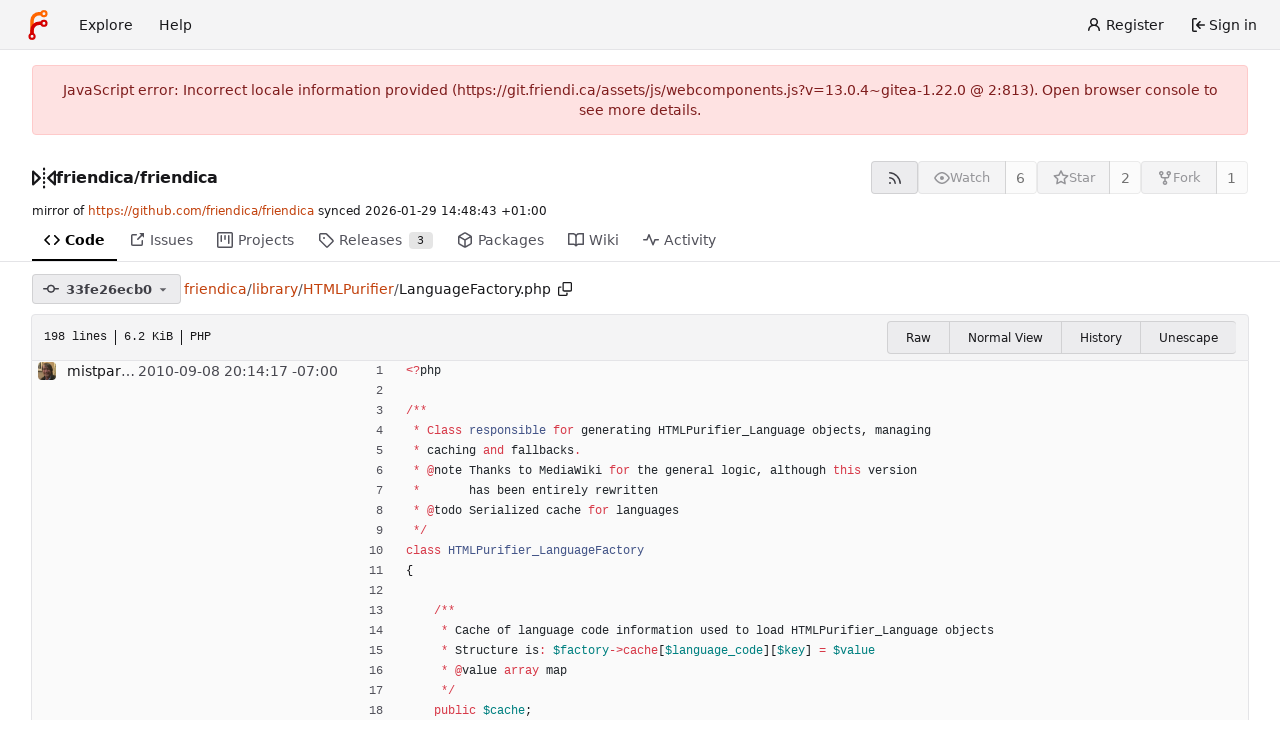

--- FILE ---
content_type: text/html; charset=utf-8
request_url: https://git.friendi.ca/friendica/friendica/blame/commit/33fe26ecb01ec009a639c4c8fdfc4f93b2bd34ac/library/HTMLPurifier/LanguageFactory.php
body_size: 203593
content:
<!DOCTYPE html>
<html lang="en-US" data-theme="forgejo-auto">
<head>
	<meta name="viewport" content="width=device-width, initial-scale=1">
	
	<title>friendica/friendica - Friendica</title>
	<link rel="manifest" href="[data-uri]">
	<meta name="author" content="friendica">
	<meta name="description" content="friendica - Mirror of the github repository">
	<meta name="keywords" content="git,forge,forgejo">
	<meta name="referrer" content="no-referrer">


	<link rel="alternate" type="application/atom+xml" title="" href="/friendica/friendica.atom">
	<link rel="alternate" type="application/rss+xml" title="" href="/friendica/friendica.rss">

	<link rel="icon" href="/assets/img/favicon.svg" type="image/svg+xml">
	<link rel="alternate icon" href="/assets/img/favicon.png" type="image/png">
	
<script>
	
	window.addEventListener('error', function(e) {window._globalHandlerErrors=window._globalHandlerErrors||[]; window._globalHandlerErrors.push(e);});
	window.addEventListener('unhandledrejection', function(e) {window._globalHandlerErrors=window._globalHandlerErrors||[]; window._globalHandlerErrors.push(e);});
	window.config = {
		appUrl: 'https:\/\/git.friendi.ca\/',
		appSubUrl: '',
		assetVersionEncoded: encodeURIComponent('13.0.4~gitea-1.22.0'), 
		assetUrlPrefix: '\/assets',
		runModeIsProd:  true ,
		customEmojis: new Set(["git","gitea","codeberg","gitlab","github","gogs","forgejo"]),
		csrfToken: 'nt6_O2C6U2-JmaR0Jg8xHHIHSJQ6MTc2OTY5NjIzNDU0MjQ2MzQyMQ',
		pageData: {"DATETIMESTRINGS":{"FUTURE":"in future","NOW":"now","relativetime.1day":"yesterday","relativetime.1month":"last month","relativetime.1week":"last week","relativetime.1year":"last year","relativetime.2days":"two days ago","relativetime.2months":"two months ago","relativetime.2weeks":"two weeks ago","relativetime.2years":"two years ago"},"PLURALSTRINGS_FALLBACK":{},"PLURALSTRINGS_LANG":{"relativetime.days":["%d day ago","%d days ago"],"relativetime.hours":["%d hour ago","%d hours ago"],"relativetime.mins":["%d minute ago","%d minutes ago"],"relativetime.months":["%d month ago","%d months ago"],"relativetime.weeks":["%d week ago","%d weeks ago"],"relativetime.years":["%d year ago","%d years ago"]},"PLURAL_RULE_FALLBACK":0,"PLURAL_RULE_LANG":0},
		notificationSettings: {"EventSourceUpdateTime":10000,"MaxTimeout":60000,"MinTimeout":10000,"TimeoutStep":10000}, 
		enableTimeTracking:  true ,
		
		mermaidMaxSourceCharacters:  50000 ,
		
		i18n: {
			copy_success: "Copied!",
			copy_error: "Copy failed",
			error_occurred: "An error occurred",
			network_error: "Network error",
			remove_label_str: "Remove item \"%s\"",
			modal_confirm: "Confirm",
			modal_cancel: "Cancel",
			more_items: "More items",
			incorrect_root_url: "This Forgejo instance is configured to be served on \"https://git.friendi.ca/\". You are currently viewing Forgejo through a different URL, which may cause parts of the application to break. The canonical URL is controlled by Forgejo admins via the ROOT_URL setting in the app.ini.",
		},
	};
	
	window.config.pageData = window.config.pageData || {};
</script>
<script src="/assets/js/webcomponents.js?v=13.0.4~gitea-1.22.0"></script>

	

	
	<meta property="og:title" content="friendica">

	<meta property="og:description" content="Mirror of the github repository">


	<meta property="og:url" content="https://git.friendi.ca/friendica/friendica">


	<meta property="og:type" content="object">


	<meta property="og:image" content="https://git.friendi.ca/friendica/friendica/-/summary-card">
	
		<meta property="og:image:width" content="1200">
	
	
		<meta property="og:image:height" content="600">
	
	
		<meta property="og:image:alt" content="Summary card of repository friendica/friendica, described as: Mirror of the github repository">
	

<meta property="og:site_name" content="Friendica">

	<link rel="stylesheet" href="/assets/css/index.css?v=13.0.4~gitea-1.22.0">
<link rel="stylesheet" href="/assets/css/theme-forgejo-auto.css?v=13.0.4~gitea-1.22.0">

	
</head>
<body class="no-js" hx-headers='{"x-csrf-token": "nt6_O2C6U2-JmaR0Jg8xHHIHSJQ6MTc2OTY5NjIzNDU0MjQ2MzQyMQ"}' hx-swap="outerHTML" hx-ext="morph" hx-push-url="false">
	

	<div class="full height">
		<noscript>
			<div class="tw-ml-2 tw-mr-2 tw-text-center tw-text-text-light-2">This website requires JavaScript.</div>
		</noscript>

		

		
			


<nav id="navbar" aria-label="Navigation bar">
	<div class="navbar-left ui secondary menu">
		
		<a class="item" id="navbar-logo" href="/" aria-label="Home">
			<img width="30" height="30" src="/assets/img/logo.svg" alt="Logo" aria-hidden="true">
		</a>

		
		<div class="ui secondary menu item navbar-mobile-right only-mobile">
			
			<button class="item tw-w-auto ui icon mini button tw-p-2 tw-m-0" id="navbar-expand-toggle" aria-label="Toggle menu"><svg viewBox="0 0 16 16" class="svg octicon-three-bars" aria-hidden="true" width="16" height="16"><path d="M1 2.75A.75.75 0 0 1 1.75 2h12.5a.75.75 0 0 1 0 1.5H1.75A.75.75 0 0 1 1 2.75m0 5A.75.75 0 0 1 1.75 7h12.5a.75.75 0 0 1 0 1.5H1.75A.75.75 0 0 1 1 7.75M1.75 12h12.5a.75.75 0 0 1 0 1.5H1.75a.75.75 0 0 1 0-1.5"/></svg></button>
		</div>

		
		
			<a class="item" href="/explore/repos">Explore</a>
		

		

		
			<a class="item" target="_blank" rel="noopener noreferrer" href="https://forgejo.org/docs/latest/">Help</a>
		
	</div>

	
	<div class="navbar-right ui secondary menu">
		
			
				<a class="item" href="/user/sign_up">
					<svg viewBox="0 0 16 16" class="tw-mr-1 svg octicon-person" aria-hidden="true" width="16" height="16"><path d="M10.561 8.073a6 6 0 0 1 3.432 5.142.75.75 0 1 1-1.498.07 4.5 4.5 0 0 0-8.99 0 .75.75 0 0 1-1.498-.07 6 6 0 0 1 3.431-5.142 3.999 3.999 0 1 1 5.123 0M10.5 5a2.5 2.5 0 1 0-5 0 2.5 2.5 0 0 0 5 0"/></svg>
					<span>Register</span>
				</a>
			
			<a class="item" rel="nofollow" href="/user/login?redirect_to=%2ffriendica%2ffriendica%2fblame%2fcommit%2f33fe26ecb01ec009a639c4c8fdfc4f93b2bd34ac%2flibrary%2fHTMLPurifier%2fLanguageFactory.php">
				<svg viewBox="0 0 16 16" class="tw-mr-1 svg octicon-sign-in" aria-hidden="true" width="16" height="16"><path d="M2 2.75C2 1.784 2.784 1 3.75 1h2.5a.75.75 0 0 1 0 1.5h-2.5a.25.25 0 0 0-.25.25v10.5c0 .138.112.25.25.25h2.5a.75.75 0 0 1 0 1.5h-2.5A1.75 1.75 0 0 1 2 13.25Zm6.56 4.5h5.69a.75.75 0 0 1 0 1.5H8.56l1.97 1.97a.749.749 0 0 1-.326 1.275.75.75 0 0 1-.734-.215L6.22 8.53a.75.75 0 0 1 0-1.06l3.25-3.25a.749.749 0 0 1 1.275.326.75.75 0 0 1-.215.734Z"/></svg>
				<span>Sign in</span>
			</a>
		
	</div>
</nav>

		



<div role="main" aria-label="friendica/friendica" class="page-content repository file list blame">
	<div class="secondary-nav">

	<div class="ui container">
		<div class="repo-header">
			<div class="flex-item tw-items-center">
				<div class="flex-item-leading">
					

	<svg viewBox="0 0 16 16" class="svg octicon-mirror" aria-hidden="true" width="24" height="24"><path d="M15.547 3.061A.75.75 0 0 1 16 3.75v8.5a.751.751 0 0 1-1.265.545l-4.5-4.25a.75.75 0 0 1 0-1.09l4.5-4.25a.75.75 0 0 1 .812-.144M0 12.25v-8.5a.751.751 0 0 1 1.265-.545l4.5 4.25a.75.75 0 0 1 0 1.09l-4.5 4.25A.75.75 0 0 1 0 12.25m1.5-6.76v5.02L4.158 8ZM11.842 8l2.658 2.51V5.49ZM8 4a.75.75 0 0 1 .75.75v.5a.75.75 0 0 1-1.5 0v-.5A.75.75 0 0 1 8 4m.75-2.25v.5a.75.75 0 0 1-1.5 0v-.5a.75.75 0 0 1 1.5 0m0 6v.5a.75.75 0 0 1-1.5 0v-.5a.75.75 0 0 1 1.5 0M8 10a.75.75 0 0 1 .75.75v.5a.75.75 0 0 1-1.5 0v-.5A.75.75 0 0 1 8 10m0 3a.75.75 0 0 1 .75.75v.5a.75.75 0 0 1-1.5 0v-.5A.75.75 0 0 1 8 13"/></svg>


				</div>
				<div class="flex-item-main">
					<div class="flex-item-title gt-font-18">
						<a class="muted gt-font-normal" href="/friendica">friendica</a>/<a class="muted" href="/friendica/friendica">friendica</a>
					</div>
				</div>
				<div class="flex-item-trailing">
					
					
						
					
					
					
				</div>
			</div>
			
				<div class="repo-buttons button-row">
					
					
					
					<a class="ui compact small basic button" href="/friendica/friendica.rss" data-tooltip-content="RSS feed">
						<svg viewBox="0 0 16 16" class="svg octicon-rss" aria-hidden="true" width="16" height="16"><path d="M2.002 2.725a.75.75 0 0 1 .797-.699C8.79 2.42 13.58 7.21 13.974 13.201a.75.75 0 0 1-1.497.098 10.5 10.5 0 0 0-9.776-9.776.747.747 0 0 1-.7-.798ZM2.84 7.05h-.002a7 7 0 0 1 6.113 6.111.75.75 0 0 1-1.49.178 5.5 5.5 0 0 0-4.8-4.8.75.75 0 0 1 .179-1.489M2 13a1 1 0 1 1 2 0 1 1 0 0 1-2 0"/></svg>
					</a>
					
					<form hx-boost="true" hx-target="this" method="post" action="/friendica/friendica/action/watch">
	<div class="ui labeled button" data-tooltip-content="Sign in to watch this repository.">
		<button type="submit" class="ui compact small basic button" disabled>
			
				<svg viewBox="0 0 16 16" class="svg octicon-eye" aria-hidden="true" width="16" height="16"><path d="M8 2c1.981 0 3.671.992 4.933 2.078 1.27 1.091 2.187 2.345 2.637 3.023a1.62 1.62 0 0 1 0 1.798c-.45.678-1.367 1.932-2.637 3.023C11.67 13.008 9.981 14 8 14s-3.671-.992-4.933-2.078C1.797 10.83.88 9.576.43 8.898a1.62 1.62 0 0 1 0-1.798c.45-.677 1.367-1.931 2.637-3.022C4.33 2.992 6.019 2 8 2M1.679 7.932a.12.12 0 0 0 0 .136c.411.622 1.241 1.75 2.366 2.717C5.176 11.758 6.527 12.5 8 12.5s2.825-.742 3.955-1.715c1.124-.967 1.954-2.096 2.366-2.717a.12.12 0 0 0 0-.136c-.412-.621-1.242-1.75-2.366-2.717C10.824 4.242 9.473 3.5 8 3.5s-2.825.742-3.955 1.715c-1.124.967-1.954 2.096-2.366 2.717M8 10a2 2 0 1 1-.001-3.999A2 2 0 0 1 8 10"/></svg><span class="text not-mobile">Watch</span>
			
		</button>
		<a hx-boost="false" class="ui basic label" href="/friendica/friendica/watchers">
			6
		</a>
	</div>
</form>

					
					<form hx-boost="true" hx-target="this" method="post" action="/friendica/friendica/action/star">
	<div class="ui labeled button" data-tooltip-content="Sign in to star this repository.">
		<button type="submit" class="ui compact small basic button" disabled>
			
				<svg viewBox="0 0 16 16" class="svg octicon-star" aria-hidden="true" width="16" height="16"><path d="M8 .25a.75.75 0 0 1 .673.418l1.882 3.815 4.21.612a.75.75 0 0 1 .416 1.279l-3.046 2.97.719 4.192a.751.751 0 0 1-1.088.791L8 12.347l-3.766 1.98a.75.75 0 0 1-1.088-.79l.72-4.194L.818 6.374a.75.75 0 0 1 .416-1.28l4.21-.611L7.327.668A.75.75 0 0 1 8 .25m0 2.445L6.615 5.5a.75.75 0 0 1-.564.41l-3.097.45 2.24 2.184a.75.75 0 0 1 .216.664l-.528 3.084 2.769-1.456a.75.75 0 0 1 .698 0l2.77 1.456-.53-3.084a.75.75 0 0 1 .216-.664l2.24-2.183-3.096-.45a.75.75 0 0 1-.564-.41z"/></svg><span class="text not-mobile">Star</span>
			
		</button>
		<a hx-boost="false" class="ui basic label" href="/friendica/friendica/stars">
			2
		</a>
	</div>
</form>

					
					
					

	<div class="ui labeled button
		
			disabled
		"
		
			data-tooltip-content="Sign in to fork this repository."
		
	>
		<a class="ui compact small basic button"
			
				
			
		>
			<svg viewBox="0 0 16 16" class="svg octicon-repo-forked" aria-hidden="true" width="16" height="16"><path d="M5 5.372v.878c0 .414.336.75.75.75h4.5a.75.75 0 0 0 .75-.75v-.878a2.25 2.25 0 1 1 1.5 0v.878a2.25 2.25 0 0 1-2.25 2.25h-1.5v2.128a2.251 2.251 0 1 1-1.5 0V8.5h-1.5A2.25 2.25 0 0 1 3.5 6.25v-.878a2.25 2.25 0 1 1 1.5 0M5 3.25a.75.75 0 1 0-1.5 0 .75.75 0 0 0 1.5 0m6.75.75a.75.75 0 1 0 0-1.5.75.75 0 0 0 0 1.5m-3 8.75a.75.75 0 1 0-1.5 0 .75.75 0 0 0 1.5 0"/></svg><span class="text not-mobile">Fork</span>
		</a>
		<div class="ui small modal" id="fork-repo-modal">
			<div class="header">
				You've already forked friendica
			</div>
			<div class="content tw-text-left">
				<div class="ui list">
					
				</div>
				
			</div>
		</div>
		<a class="ui basic label" href="/friendica/friendica/forks">
			1
		</a>
	</div>



					
					
				</div>
			
		</div>
		
			<div class="fork-flag">
				mirror of
				<a target="_blank" rel="noopener noreferrer" href="https://github.com/friendica/friendica">https://github.com/friendica/friendica</a>
				synced <relative-time prefix="" tense="past" datetime="2026-01-29T14:48:43+01:00" data-tooltip-content data-tooltip-interactive="true">2026-01-29 14:48:43 +01:00</relative-time>
			</div>
		
		
		
	</div>

	<overflow-menu class="ui container secondary pointing tabular top attached borderless menu tw-pt-0 tw-my-0">
		
			<div class="overflow-menu-items">
				
					<a class="active item" href="/friendica/friendica">
						<svg viewBox="0 0 16 16" class="svg octicon-code" aria-hidden="true" width="16" height="16"><path d="m11.28 3.22 4.25 4.25a.75.75 0 0 1 0 1.06l-4.25 4.25a.749.749 0 0 1-1.275-.326.75.75 0 0 1 .215-.734L13.94 8l-3.72-3.72a.749.749 0 0 1 .326-1.275.75.75 0 0 1 .734.215m-6.56 0a.75.75 0 0 1 1.042.018.75.75 0 0 1 .018 1.042L2.06 8l3.72 3.72a.749.749 0 0 1-.326 1.275.75.75 0 0 1-.734-.215L.47 8.53a.75.75 0 0 1 0-1.06Z"/></svg> Code
					</a>
				

				

				
					<a class="item" href="https://github.com/friendica/friendica/issues" target="_blank" rel="noopener noreferrer">
						<svg viewBox="0 0 16 16" class="svg octicon-link-external" aria-hidden="true" width="16" height="16"><path d="M3.75 2h3.5a.75.75 0 0 1 0 1.5h-3.5a.25.25 0 0 0-.25.25v8.5c0 .138.112.25.25.25h8.5a.25.25 0 0 0 .25-.25v-3.5a.75.75 0 0 1 1.5 0v3.5A1.75 1.75 0 0 1 12.25 14h-8.5A1.75 1.75 0 0 1 2 12.25v-8.5C2 2.784 2.784 2 3.75 2m6.854-1h4.146a.25.25 0 0 1 .25.25v4.146a.25.25 0 0 1-.427.177L13.03 4.03 9.28 7.78a.75.75 0 0 1-1.042-.018.75.75 0 0 1-.018-1.042l3.75-3.75-1.543-1.543A.25.25 0 0 1 10.604 1"/></svg> Issues
					</a>
				

				

				
					<a href="/friendica/friendica/projects" class="item">
						<svg viewBox="0 0 16 16" class="svg octicon-project" aria-hidden="true" width="16" height="16"><path d="M1.75 0h12.5C15.216 0 16 .784 16 1.75v12.5A1.75 1.75 0 0 1 14.25 16H1.75A1.75 1.75 0 0 1 0 14.25V1.75C0 .784.784 0 1.75 0M1.5 1.75v12.5c0 .138.112.25.25.25h12.5a.25.25 0 0 0 .25-.25V1.75a.25.25 0 0 0-.25-.25H1.75a.25.25 0 0 0-.25.25M11.75 3a.75.75 0 0 1 .75.75v7.5a.75.75 0 0 1-1.5 0v-7.5a.75.75 0 0 1 .75-.75m-8.25.75a.75.75 0 0 1 1.5 0v5.5a.75.75 0 0 1-1.5 0ZM8 3a.75.75 0 0 1 .75.75v3.5a.75.75 0 0 1-1.5 0v-3.5A.75.75 0 0 1 8 3"/></svg> Projects
						
					</a>
				

				
					<a class="item" href="/friendica/friendica/releases">
						<svg viewBox="0 0 16 16" class="svg octicon-tag" aria-hidden="true" width="16" height="16"><path d="M1 7.775V2.75C1 1.784 1.784 1 2.75 1h5.025c.464 0 .91.184 1.238.513l6.25 6.25a1.75 1.75 0 0 1 0 2.474l-5.026 5.026a1.75 1.75 0 0 1-2.474 0l-6.25-6.25A1.75 1.75 0 0 1 1 7.775m1.5 0c0 .066.026.13.073.177l6.25 6.25a.25.25 0 0 0 .354 0l5.025-5.025a.25.25 0 0 0 0-.354l-6.25-6.25a.25.25 0 0 0-.177-.073H2.75a.25.25 0 0 0-.25.25ZM6 5a1 1 0 1 1 0 2 1 1 0 0 1 0-2"/></svg> Releases
						
							<span class="ui small label">3</span>
						
					</a>
				

				
					<a href="/friendica/friendica/packages" class="item">
						<svg viewBox="0 0 16 16" class="svg octicon-package" aria-hidden="true" width="16" height="16"><path d="m8.878.392 5.25 3.045c.54.314.872.89.872 1.514v6.098a1.75 1.75 0 0 1-.872 1.514l-5.25 3.045a1.75 1.75 0 0 1-1.756 0l-5.25-3.045A1.75 1.75 0 0 1 1 11.049V4.951c0-.624.332-1.201.872-1.514L7.122.392a1.75 1.75 0 0 1 1.756 0M7.875 1.69l-4.63 2.685L8 7.133l4.755-2.758-4.63-2.685a.25.25 0 0 0-.25 0M2.5 5.677v5.372c0 .09.047.171.125.216l4.625 2.683V8.432Zm6.25 8.271 4.625-2.683a.25.25 0 0 0 .125-.216V5.677L8.75 8.432Z"/></svg> Packages
						
					</a>
				

				
					<a class="item" href="/friendica/friendica/wiki">
						<svg viewBox="0 0 16 16" class="svg octicon-book" aria-hidden="true" width="16" height="16"><path d="M0 1.75A.75.75 0 0 1 .75 1h4.253c1.227 0 2.317.59 3 1.501A3.74 3.74 0 0 1 11.006 1h4.245a.75.75 0 0 1 .75.75v10.5a.75.75 0 0 1-.75.75h-4.507a2.25 2.25 0 0 0-1.591.659l-.622.621a.75.75 0 0 1-1.06 0l-.622-.621A2.25 2.25 0 0 0 5.258 13H.75a.75.75 0 0 1-.75-.75Zm7.251 10.324.004-5.073-.002-2.253A2.25 2.25 0 0 0 5.003 2.5H1.5v9h3.757a3.75 3.75 0 0 1 1.994.574M8.755 4.75l-.004 7.322a3.75 3.75 0 0 1 1.992-.572H14.5v-9h-3.495a2.25 2.25 0 0 0-2.25 2.25"/></svg> Wiki
					</a>
				

				

				
					<a class="item" href="/friendica/friendica/activity">
						<svg viewBox="0 0 16 16" class="svg octicon-pulse" aria-hidden="true" width="16" height="16"><path d="M6 2c.306 0 .582.187.696.471L10 10.731l1.304-3.26A.75.75 0 0 1 12 7h3.25a.75.75 0 0 1 0 1.5h-2.742l-1.812 4.528a.751.751 0 0 1-1.392 0L6 4.77 4.696 8.03A.75.75 0 0 1 4 8.5H.75a.75.75 0 0 1 0-1.5h2.742l1.812-4.529A.75.75 0 0 1 6 2"/></svg> Activity
					</a>
				

				

				

				

				
			</div>
		
	</overflow-menu>
	<div class="ui tabs divider"></div>
</div>

	<div class="ui container fluid padded">
		




	<div id="flash-message" hx-swap-oob="true"></div>


		
		

		

		
		

		
		
		
		<div class="repo-button-row">
			<div class="tw-gap-y-2 button-sequence">
				






	




<script type="module">
	const data = {
		'textReleaseCompare': "Compare",
		'textCreateTag': "Create tag %s",
		'textCreateBranch': "Create branch %s",
		'textCreateBranchFrom': "from \"%s\"",
		'textBranches': "Branches",
		'textTags': "Tags",
		'textDefaultBranchLabel': "default",

		'mode': 'branches',
		'showBranchesInDropdown':  true ,
		'searchFieldPlaceholder': 'Filter branch or tag...',
		'branchForm':  null ,
		'disableCreateBranch':  true ,
		'setAction':  null ,
		'submitForm':  null ,
		'viewType': "tree",
		'refName': "33fe26ecb0",
		'commitIdShort': "33fe26ecb0",
		'tagName': "",
		'branchName': "develop",
		'noTag':  null ,
		'defaultSelectedRefName': "develop",
		'repoDefaultBranch': "develop",
		'enableFeed':  true ,
		'rssURLPrefix': '\/friendica\/friendica/rss/branch/',
		'branchURLPrefix': '\/friendica\/friendica/src/branch/',
		'branchURLSuffix': '/library\/HTMLPurifier\/LanguageFactory.php',
		'tagURLPrefix': '\/friendica\/friendica/src/tag/',
		'tagURLSuffix': '/library\/HTMLPurifier\/LanguageFactory.php',
		'repoLink': "/friendica/friendica",
		'treePath': "library/HTMLPurifier/LanguageFactory.php",
		'branchNameSubURL': "commit/33fe26ecb01ec009a639c4c8fdfc4f93b2bd34ac",
		'noResults': "No results found.",
	};
	
	window.config.pageData.branchDropdownDataList = window.config.pageData.branchDropdownDataList || [];
	window.config.pageData.branchDropdownDataList.push(data);
</script>

<div class="js-branch-tag-selector ">
	
	<div class="ui dropdown custom">
		<button class="branch-dropdown-button gt-ellipsis ui basic small compact button tw-flex tw-m-0">
			<span class="text tw-flex tw-items-center tw-mr-1 gt-ellipsis">
				
					
						<svg viewBox="0 0 16 16" class="svg octicon-git-commit" aria-hidden="true" width="16" height="16"><path d="M11.93 8.5a4.002 4.002 0 0 1-7.86 0H.75a.75.75 0 0 1 0-1.5h3.32a4.002 4.002 0 0 1 7.86 0h3.32a.75.75 0 0 1 0 1.5Zm-1.43-.75a2.5 2.5 0 1 0-5 0 2.5 2.5 0 0 0 5 0"/></svg>
					
					<strong ref="dropdownRefName" class="tw-ml-2 tw-inline-block gt-ellipsis">33fe26ecb0</strong>
				
			</span>
			<svg viewBox="0 0 16 16" class="dropdown icon svg octicon-triangle-down" aria-hidden="true" width="14" height="14"><path d="m4.427 7.427 3.396 3.396a.25.25 0 0 0 .354 0l3.396-3.396A.25.25 0 0 0 11.396 7H4.604a.25.25 0 0 0-.177.427"/></svg>
		</button>
	</div>
</div>

				
				
				

				

				
				
					<span class="breadcrumb repo-path tw-ml-1">
						<a class="section" href="/friendica/friendica/src/commit/33fe26ecb01ec009a639c4c8fdfc4f93b2bd34ac" title="friendica">friendica</a><span class="breadcrumb-divider">/</span><span class="section"><a href="/friendica/friendica/src/commit/33fe26ecb01ec009a639c4c8fdfc4f93b2bd34ac/library" title="library">library</a></span><span class="breadcrumb-divider">/</span><span class="section"><a href="/friendica/friendica/src/commit/33fe26ecb01ec009a639c4c8fdfc4f93b2bd34ac/library/HTMLPurifier" title="HTMLPurifier">HTMLPurifier</a></span><span class="breadcrumb-divider">/</span><span class="active section" title="LanguageFactory.php">LanguageFactory.php</span>
								<button class="btn interact-fg tw-p-2" data-clipboard-text="library/HTMLPurifier/LanguageFactory.php" data-tooltip-content="Copy path"><svg viewBox="0 0 16 16" class="svg octicon-copy" aria-hidden="true" width="14" height="14"><path d="M0 6.75C0 5.784.784 5 1.75 5h1.5a.75.75 0 0 1 0 1.5h-1.5a.25.25 0 0 0-.25.25v7.5c0 .138.112.25.25.25h7.5a.25.25 0 0 0 .25-.25v-1.5a.75.75 0 0 1 1.5 0v1.5A1.75 1.75 0 0 1 9.25 16h-7.5A1.75 1.75 0 0 1 0 14.25Z"/><path d="M5 1.75C5 .784 5.784 0 6.75 0h7.5C15.216 0 16 .784 16 1.75v7.5A1.75 1.75 0 0 1 14.25 11h-7.5A1.75 1.75 0 0 1 5 9.25Zm1.75-.25a.25.25 0 0 0-.25.25v7.5c0 .138.112.25.25.25h7.5a.25.25 0 0 0 .25-.25v-7.5a.25.25 0 0 0-.25-.25Z"/></svg></button></span>
				
			</div>
			<div class="tw-flex tw-items-center">
				
				
				
			</div>
		</div>

		

		


		
			
<div class="tab-size-4 non-diff-file-content">
	<h4 class="file-header ui top attached header tw-flex tw-items-center tw-justify-between tw-flex-wrap">
		<div class="file-header-left tw-flex tw-items-center tw-py-2 tw-pr-4">
			<div class="file-info tw-font-mono">
	
	
		<div class="file-info-entry">
			198 lines
		</div>
	
	
	
		<div class="file-info-entry">
			6.2 KiB
		</div>
	
	
	
		<div class="file-info-entry">
			PHP
		</div>
	
	
	
	
	
</div>

		</div>
		<div class="file-header-right file-actions tw-flex tw-items-center tw-flex-wrap">
			<div class="ui buttons">
				<a class="ui tiny button" href="/friendica/friendica/raw/commit/33fe26ecb01ec009a639c4c8fdfc4f93b2bd34ac/library/HTMLPurifier/LanguageFactory.php">Raw</a>
				
				<a class="ui tiny button" href="/friendica/friendica/src/commit/33fe26ecb01ec009a639c4c8fdfc4f93b2bd34ac/library/HTMLPurifier/LanguageFactory.php">Normal View</a>
				<a class="ui tiny button" href="/friendica/friendica/commits/commit/33fe26ecb01ec009a639c4c8fdfc4f93b2bd34ac/library/HTMLPurifier/LanguageFactory.php">History</a>
				<button class="ui tiny button unescape-button">Unescape</button>
				<button class="ui tiny button escape-button tw-hidden">Escape</button>
			</div>
		</div>
	</h4>
	<div class="ui bottom attached table unstackable segment">
		<div class="file-view code-view unicode-escaped">
			
			<table>
				<tbody>
					
						<tr class="">
							<td class="lines-commit">
								<div class="blame-info">
									<div class="blame-data">
										<div class="blame-avatar">
											<img loading="lazy" alt="" class="ui avatar tw-align-middle tw-mr-2" src="/avatar/74685c9f342f159611317a68c2655218?size=36" title="Mike Macgirvin" width="18" height="18"/>
										</div>
										<div class="blame-message">
											<a class="suppressed tw-text-text" href="/friendica/friendica/commit/ffb1997902facb36b78a7cfa522f41f2b3d71cda" title="mistpark 2.0 infrasturcture lands
">
												mistpark 2.0 infrasturcture lands

											</a>
										</div>
										<div class="blame-time not-mobile">
											<relative-time prefix="" tense="past" datetime="2010-09-08T20:14:17-07:00" data-tooltip-content data-tooltip-interactive="true">2010-09-08 20:14:17 -07:00</relative-time>
										</div>
									</div>
								</div>
							</td>
							<td class="lines-blame-btn">
								
							</td>
							<td class="lines-num">
								<span id="L1" data-line-number="1"></span>
							</td>
							
							<td rel="L1" class="lines-code blame-code chroma">
								<code class="code-inner"><span class="o">&lt;</span><span class="o">?</span><span class="nx">php</span></code>
							</td>
						</tr>
					
						<tr class="">
							<td class="lines-commit">
								<div class="blame-info">
									<div class="blame-data">
										<div class="blame-avatar">
											
										</div>
										<div class="blame-message">
											<a class="suppressed tw-text-text" href="" title="">
												
											</a>
										</div>
										<div class="blame-time not-mobile">
											
										</div>
									</div>
								</div>
							</td>
							<td class="lines-blame-btn">
								
							</td>
							<td class="lines-num">
								<span id="L2" data-line-number="2"></span>
							</td>
							
							<td rel="L2" class="lines-code blame-code chroma">
								<code class="code-inner">
</code>
							</td>
						</tr>
					
						<tr class="">
							<td class="lines-commit">
								<div class="blame-info">
									<div class="blame-data">
										<div class="blame-avatar">
											
										</div>
										<div class="blame-message">
											<a class="suppressed tw-text-text" href="" title="">
												
											</a>
										</div>
										<div class="blame-time not-mobile">
											
										</div>
									</div>
								</div>
							</td>
							<td class="lines-blame-btn">
								
							</td>
							<td class="lines-num">
								<span id="L3" data-line-number="3"></span>
							</td>
							
							<td rel="L3" class="lines-code blame-code chroma">
								<code class="code-inner"><span class="o">/**</span></code>
							</td>
						</tr>
					
						<tr class="">
							<td class="lines-commit">
								<div class="blame-info">
									<div class="blame-data">
										<div class="blame-avatar">
											
										</div>
										<div class="blame-message">
											<a class="suppressed tw-text-text" href="" title="">
												
											</a>
										</div>
										<div class="blame-time not-mobile">
											
										</div>
									</div>
								</div>
							</td>
							<td class="lines-blame-btn">
								
							</td>
							<td class="lines-num">
								<span id="L4" data-line-number="4"></span>
							</td>
							
							<td rel="L4" class="lines-code blame-code chroma">
								<code class="code-inner"> <span class="o">*</span> <span class="k">Class</span> <span class="nc">responsible</span> <span class="k">for</span> <span class="nx">generating</span> <span class="nx">HTMLPurifier_Language</span> <span class="nx">objects</span><span class="p">,</span> <span class="nx">managing</span></code>
							</td>
						</tr>
					
						<tr class="">
							<td class="lines-commit">
								<div class="blame-info">
									<div class="blame-data">
										<div class="blame-avatar">
											
										</div>
										<div class="blame-message">
											<a class="suppressed tw-text-text" href="" title="">
												
											</a>
										</div>
										<div class="blame-time not-mobile">
											
										</div>
									</div>
								</div>
							</td>
							<td class="lines-blame-btn">
								
							</td>
							<td class="lines-num">
								<span id="L5" data-line-number="5"></span>
							</td>
							
							<td rel="L5" class="lines-code blame-code chroma">
								<code class="code-inner"> <span class="o">*</span> <span class="nx">caching</span> <span class="k">and</span> <span class="nx">fallbacks</span><span class="o">.</span></code>
							</td>
						</tr>
					
						<tr class="">
							<td class="lines-commit">
								<div class="blame-info">
									<div class="blame-data">
										<div class="blame-avatar">
											
										</div>
										<div class="blame-message">
											<a class="suppressed tw-text-text" href="" title="">
												
											</a>
										</div>
										<div class="blame-time not-mobile">
											
										</div>
									</div>
								</div>
							</td>
							<td class="lines-blame-btn">
								
							</td>
							<td class="lines-num">
								<span id="L6" data-line-number="6"></span>
							</td>
							
							<td rel="L6" class="lines-code blame-code chroma">
								<code class="code-inner"> <span class="o">*</span> <span class="o">@</span><span class="nx">note</span> <span class="nx">Thanks</span> <span class="nx">to</span> <span class="nx">MediaWiki</span> <span class="k">for</span> <span class="nx">the</span> <span class="nx">general</span> <span class="nx">logic</span><span class="p">,</span> <span class="nx">although</span> <span class="k">this</span> <span class="nx">version</span></code>
							</td>
						</tr>
					
						<tr class="">
							<td class="lines-commit">
								<div class="blame-info">
									<div class="blame-data">
										<div class="blame-avatar">
											
										</div>
										<div class="blame-message">
											<a class="suppressed tw-text-text" href="" title="">
												
											</a>
										</div>
										<div class="blame-time not-mobile">
											
										</div>
									</div>
								</div>
							</td>
							<td class="lines-blame-btn">
								
							</td>
							<td class="lines-num">
								<span id="L7" data-line-number="7"></span>
							</td>
							
							<td rel="L7" class="lines-code blame-code chroma">
								<code class="code-inner"> <span class="o">*</span>       <span class="nx">has</span> <span class="nx">been</span> <span class="nx">entirely</span> <span class="nx">rewritten</span></code>
							</td>
						</tr>
					
						<tr class="">
							<td class="lines-commit">
								<div class="blame-info">
									<div class="blame-data">
										<div class="blame-avatar">
											
										</div>
										<div class="blame-message">
											<a class="suppressed tw-text-text" href="" title="">
												
											</a>
										</div>
										<div class="blame-time not-mobile">
											
										</div>
									</div>
								</div>
							</td>
							<td class="lines-blame-btn">
								
							</td>
							<td class="lines-num">
								<span id="L8" data-line-number="8"></span>
							</td>
							
							<td rel="L8" class="lines-code blame-code chroma">
								<code class="code-inner"> <span class="o">*</span> <span class="o">@</span><span class="nx">todo</span> <span class="nx">Serialized</span> <span class="nx">cache</span> <span class="k">for</span> <span class="nx">languages</span></code>
							</td>
						</tr>
					
						<tr class="">
							<td class="lines-commit">
								<div class="blame-info">
									<div class="blame-data">
										<div class="blame-avatar">
											
										</div>
										<div class="blame-message">
											<a class="suppressed tw-text-text" href="" title="">
												
											</a>
										</div>
										<div class="blame-time not-mobile">
											
										</div>
									</div>
								</div>
							</td>
							<td class="lines-blame-btn">
								
							</td>
							<td class="lines-num">
								<span id="L9" data-line-number="9"></span>
							</td>
							
							<td rel="L9" class="lines-code blame-code chroma">
								<code class="code-inner"> <span class="o">*/</span></code>
							</td>
						</tr>
					
						<tr class="">
							<td class="lines-commit">
								<div class="blame-info">
									<div class="blame-data">
										<div class="blame-avatar">
											
										</div>
										<div class="blame-message">
											<a class="suppressed tw-text-text" href="" title="">
												
											</a>
										</div>
										<div class="blame-time not-mobile">
											
										</div>
									</div>
								</div>
							</td>
							<td class="lines-blame-btn">
								
							</td>
							<td class="lines-num">
								<span id="L10" data-line-number="10"></span>
							</td>
							
							<td rel="L10" class="lines-code blame-code chroma">
								<code class="code-inner"><span class="k">class</span> <span class="nc">HTMLPurifier_LanguageFactory</span></code>
							</td>
						</tr>
					
						<tr class="">
							<td class="lines-commit">
								<div class="blame-info">
									<div class="blame-data">
										<div class="blame-avatar">
											
										</div>
										<div class="blame-message">
											<a class="suppressed tw-text-text" href="" title="">
												
											</a>
										</div>
										<div class="blame-time not-mobile">
											
										</div>
									</div>
								</div>
							</td>
							<td class="lines-blame-btn">
								
							</td>
							<td class="lines-num">
								<span id="L11" data-line-number="11"></span>
							</td>
							
							<td rel="L11" class="lines-code blame-code chroma">
								<code class="code-inner"><span class="p">{</span></code>
							</td>
						</tr>
					
						<tr class="">
							<td class="lines-commit">
								<div class="blame-info">
									<div class="blame-data">
										<div class="blame-avatar">
											
										</div>
										<div class="blame-message">
											<a class="suppressed tw-text-text" href="" title="">
												
											</a>
										</div>
										<div class="blame-time not-mobile">
											
										</div>
									</div>
								</div>
							</td>
							<td class="lines-blame-btn">
								
							</td>
							<td class="lines-num">
								<span id="L12" data-line-number="12"></span>
							</td>
							
							<td rel="L12" class="lines-code blame-code chroma">
								<code class="code-inner">
</code>
							</td>
						</tr>
					
						<tr class="">
							<td class="lines-commit">
								<div class="blame-info">
									<div class="blame-data">
										<div class="blame-avatar">
											
										</div>
										<div class="blame-message">
											<a class="suppressed tw-text-text" href="" title="">
												
											</a>
										</div>
										<div class="blame-time not-mobile">
											
										</div>
									</div>
								</div>
							</td>
							<td class="lines-blame-btn">
								
							</td>
							<td class="lines-num">
								<span id="L13" data-line-number="13"></span>
							</td>
							
							<td rel="L13" class="lines-code blame-code chroma">
								<code class="code-inner">    <span class="o">/**</span></code>
							</td>
						</tr>
					
						<tr class="">
							<td class="lines-commit">
								<div class="blame-info">
									<div class="blame-data">
										<div class="blame-avatar">
											
										</div>
										<div class="blame-message">
											<a class="suppressed tw-text-text" href="" title="">
												
											</a>
										</div>
										<div class="blame-time not-mobile">
											
										</div>
									</div>
								</div>
							</td>
							<td class="lines-blame-btn">
								
							</td>
							<td class="lines-num">
								<span id="L14" data-line-number="14"></span>
							</td>
							
							<td rel="L14" class="lines-code blame-code chroma">
								<code class="code-inner">     <span class="o">*</span> <span class="nx">Cache</span> <span class="nx">of</span> <span class="nx">language</span> <span class="nx">code</span> <span class="nx">information</span> <span class="nx">used</span> <span class="nx">to</span> <span class="nx">load</span> <span class="nx">HTMLPurifier_Language</span> <span class="nx">objects</span></code>
							</td>
						</tr>
					
						<tr class="">
							<td class="lines-commit">
								<div class="blame-info">
									<div class="blame-data">
										<div class="blame-avatar">
											
										</div>
										<div class="blame-message">
											<a class="suppressed tw-text-text" href="" title="">
												
											</a>
										</div>
										<div class="blame-time not-mobile">
											
										</div>
									</div>
								</div>
							</td>
							<td class="lines-blame-btn">
								
							</td>
							<td class="lines-num">
								<span id="L15" data-line-number="15"></span>
							</td>
							
							<td rel="L15" class="lines-code blame-code chroma">
								<code class="code-inner">     <span class="o">*</span> <span class="nx">Structure</span> <span class="nx">is</span><span class="o">:</span> <span class="nv">$factory</span><span class="o">-&gt;</span><span class="na">cache</span><span class="p">[</span><span class="nv">$language_code</span><span class="p">][</span><span class="nv">$key</span><span class="p">]</span> <span class="o">=</span> <span class="nv">$value</span></code>
							</td>
						</tr>
					
						<tr class="">
							<td class="lines-commit">
								<div class="blame-info">
									<div class="blame-data">
										<div class="blame-avatar">
											
										</div>
										<div class="blame-message">
											<a class="suppressed tw-text-text" href="" title="">
												
											</a>
										</div>
										<div class="blame-time not-mobile">
											
										</div>
									</div>
								</div>
							</td>
							<td class="lines-blame-btn">
								
							</td>
							<td class="lines-num">
								<span id="L16" data-line-number="16"></span>
							</td>
							
							<td rel="L16" class="lines-code blame-code chroma">
								<code class="code-inner">     <span class="o">*</span> <span class="o">@</span><span class="nx">value</span> <span class="k">array</span> <span class="nx">map</span></code>
							</td>
						</tr>
					
						<tr class="">
							<td class="lines-commit">
								<div class="blame-info">
									<div class="blame-data">
										<div class="blame-avatar">
											
										</div>
										<div class="blame-message">
											<a class="suppressed tw-text-text" href="" title="">
												
											</a>
										</div>
										<div class="blame-time not-mobile">
											
										</div>
									</div>
								</div>
							</td>
							<td class="lines-blame-btn">
								
							</td>
							<td class="lines-num">
								<span id="L17" data-line-number="17"></span>
							</td>
							
							<td rel="L17" class="lines-code blame-code chroma">
								<code class="code-inner">     <span class="o">*/</span></code>
							</td>
						</tr>
					
						<tr class="">
							<td class="lines-commit">
								<div class="blame-info">
									<div class="blame-data">
										<div class="blame-avatar">
											
										</div>
										<div class="blame-message">
											<a class="suppressed tw-text-text" href="" title="">
												
											</a>
										</div>
										<div class="blame-time not-mobile">
											
										</div>
									</div>
								</div>
							</td>
							<td class="lines-blame-btn">
								
							</td>
							<td class="lines-num">
								<span id="L18" data-line-number="18"></span>
							</td>
							
							<td rel="L18" class="lines-code blame-code chroma">
								<code class="code-inner">    <span class="k">public</span> <span class="nv">$cache</span><span class="p">;</span></code>
							</td>
						</tr>
					
						<tr class="">
							<td class="lines-commit">
								<div class="blame-info">
									<div class="blame-data">
										<div class="blame-avatar">
											
										</div>
										<div class="blame-message">
											<a class="suppressed tw-text-text" href="" title="">
												
											</a>
										</div>
										<div class="blame-time not-mobile">
											
										</div>
									</div>
								</div>
							</td>
							<td class="lines-blame-btn">
								
							</td>
							<td class="lines-num">
								<span id="L19" data-line-number="19"></span>
							</td>
							
							<td rel="L19" class="lines-code blame-code chroma">
								<code class="code-inner">
</code>
							</td>
						</tr>
					
						<tr class="">
							<td class="lines-commit">
								<div class="blame-info">
									<div class="blame-data">
										<div class="blame-avatar">
											
										</div>
										<div class="blame-message">
											<a class="suppressed tw-text-text" href="" title="">
												
											</a>
										</div>
										<div class="blame-time not-mobile">
											
										</div>
									</div>
								</div>
							</td>
							<td class="lines-blame-btn">
								
							</td>
							<td class="lines-num">
								<span id="L20" data-line-number="20"></span>
							</td>
							
							<td rel="L20" class="lines-code blame-code chroma">
								<code class="code-inner">    <span class="o">/**</span></code>
							</td>
						</tr>
					
						<tr class="">
							<td class="lines-commit">
								<div class="blame-info">
									<div class="blame-data">
										<div class="blame-avatar">
											
										</div>
										<div class="blame-message">
											<a class="suppressed tw-text-text" href="" title="">
												
											</a>
										</div>
										<div class="blame-time not-mobile">
											
										</div>
									</div>
								</div>
							</td>
							<td class="lines-blame-btn">
								
							</td>
							<td class="lines-num">
								<span id="L21" data-line-number="21"></span>
							</td>
							
							<td rel="L21" class="lines-code blame-code chroma">
								<code class="code-inner">     <span class="o">*</span> <span class="nx">Valid</span> <span class="nx">keys</span> <span class="nx">in</span> <span class="nx">the</span> <span class="nx">HTMLPurifier_Language</span> <span class="nx">object</span><span class="o">.</span> <span class="nx">Designates</span> <span class="nx">which</span></code>
							</td>
						</tr>
					
						<tr class="">
							<td class="lines-commit">
								<div class="blame-info">
									<div class="blame-data">
										<div class="blame-avatar">
											
										</div>
										<div class="blame-message">
											<a class="suppressed tw-text-text" href="" title="">
												
											</a>
										</div>
										<div class="blame-time not-mobile">
											
										</div>
									</div>
								</div>
							</td>
							<td class="lines-blame-btn">
								
							</td>
							<td class="lines-num">
								<span id="L22" data-line-number="22"></span>
							</td>
							
							<td rel="L22" class="lines-code blame-code chroma">
								<code class="code-inner">     <span class="o">*</span> <span class="nx">variables</span> <span class="nx">to</span> <span class="nx">slurp</span> <span class="nx">out</span> <span class="nx">of</span> <span class="nx">a</span> <span class="nx">message</span> <span class="nx">file</span><span class="o">.</span></code>
							</td>
						</tr>
					
						<tr class="">
							<td class="lines-commit">
								<div class="blame-info">
									<div class="blame-data">
										<div class="blame-avatar">
											
										</div>
										<div class="blame-message">
											<a class="suppressed tw-text-text" href="" title="">
												
											</a>
										</div>
										<div class="blame-time not-mobile">
											
										</div>
									</div>
								</div>
							</td>
							<td class="lines-blame-btn">
								
							</td>
							<td class="lines-num">
								<span id="L23" data-line-number="23"></span>
							</td>
							
							<td rel="L23" class="lines-code blame-code chroma">
								<code class="code-inner">     <span class="o">*</span> <span class="o">@</span><span class="nx">value</span> <span class="k">array</span> <span class="k">list</span></code>
							</td>
						</tr>
					
						<tr class="">
							<td class="lines-commit">
								<div class="blame-info">
									<div class="blame-data">
										<div class="blame-avatar">
											
										</div>
										<div class="blame-message">
											<a class="suppressed tw-text-text" href="" title="">
												
											</a>
										</div>
										<div class="blame-time not-mobile">
											
										</div>
									</div>
								</div>
							</td>
							<td class="lines-blame-btn">
								
							</td>
							<td class="lines-num">
								<span id="L24" data-line-number="24"></span>
							</td>
							
							<td rel="L24" class="lines-code blame-code chroma">
								<code class="code-inner">     <span class="o">*/</span></code>
							</td>
						</tr>
					
						<tr class="">
							<td class="lines-commit">
								<div class="blame-info">
									<div class="blame-data">
										<div class="blame-avatar">
											
										</div>
										<div class="blame-message">
											<a class="suppressed tw-text-text" href="" title="">
												
											</a>
										</div>
										<div class="blame-time not-mobile">
											
										</div>
									</div>
								</div>
							</td>
							<td class="lines-blame-btn">
								
							</td>
							<td class="lines-num">
								<span id="L25" data-line-number="25"></span>
							</td>
							
							<td rel="L25" class="lines-code blame-code chroma">
								<code class="code-inner">    <span class="k">public</span> <span class="nv">$keys</span> <span class="o">=</span> <span class="k">array</span><span class="p">(</span><span class="s1">&#39;fallback&#39;</span><span class="p">,</span> <span class="s1">&#39;messages&#39;</span><span class="p">,</span> <span class="s1">&#39;errorNames&#39;</span><span class="p">);</span></code>
							</td>
						</tr>
					
						<tr class="">
							<td class="lines-commit">
								<div class="blame-info">
									<div class="blame-data">
										<div class="blame-avatar">
											
										</div>
										<div class="blame-message">
											<a class="suppressed tw-text-text" href="" title="">
												
											</a>
										</div>
										<div class="blame-time not-mobile">
											
										</div>
									</div>
								</div>
							</td>
							<td class="lines-blame-btn">
								
							</td>
							<td class="lines-num">
								<span id="L26" data-line-number="26"></span>
							</td>
							
							<td rel="L26" class="lines-code blame-code chroma">
								<code class="code-inner">
</code>
							</td>
						</tr>
					
						<tr class="">
							<td class="lines-commit">
								<div class="blame-info">
									<div class="blame-data">
										<div class="blame-avatar">
											
										</div>
										<div class="blame-message">
											<a class="suppressed tw-text-text" href="" title="">
												
											</a>
										</div>
										<div class="blame-time not-mobile">
											
										</div>
									</div>
								</div>
							</td>
							<td class="lines-blame-btn">
								
							</td>
							<td class="lines-num">
								<span id="L27" data-line-number="27"></span>
							</td>
							
							<td rel="L27" class="lines-code blame-code chroma">
								<code class="code-inner">    <span class="o">/**</span></code>
							</td>
						</tr>
					
						<tr class="">
							<td class="lines-commit">
								<div class="blame-info">
									<div class="blame-data">
										<div class="blame-avatar">
											
										</div>
										<div class="blame-message">
											<a class="suppressed tw-text-text" href="" title="">
												
											</a>
										</div>
										<div class="blame-time not-mobile">
											
										</div>
									</div>
								</div>
							</td>
							<td class="lines-blame-btn">
								
							</td>
							<td class="lines-num">
								<span id="L28" data-line-number="28"></span>
							</td>
							
							<td rel="L28" class="lines-code blame-code chroma">
								<code class="code-inner">     <span class="o">*</span> <span class="nx">Instance</span> <span class="nx">of</span> <span class="nx">HTMLPurifier_AttrDef_Lang</span> <span class="nx">to</span> <span class="nx">validate</span> <span class="nx">language</span> <span class="nx">codes</span></code>
							</td>
						</tr>
					
						<tr class="">
							<td class="lines-commit">
								<div class="blame-info">
									<div class="blame-data">
										<div class="blame-avatar">
											
										</div>
										<div class="blame-message">
											<a class="suppressed tw-text-text" href="" title="">
												
											</a>
										</div>
										<div class="blame-time not-mobile">
											
										</div>
									</div>
								</div>
							</td>
							<td class="lines-blame-btn">
								
							</td>
							<td class="lines-num">
								<span id="L29" data-line-number="29"></span>
							</td>
							
							<td rel="L29" class="lines-code blame-code chroma">
								<code class="code-inner">     <span class="o">*</span> <span class="o">@</span><span class="nx">value</span> <span class="nx">object</span> <span class="nx">HTMLPurifier_AttrDef_Lang</span></code>
							</td>
						</tr>
					
						<tr class="">
							<td class="lines-commit">
								<div class="blame-info">
									<div class="blame-data">
										<div class="blame-avatar">
											
										</div>
										<div class="blame-message">
											<a class="suppressed tw-text-text" href="" title="">
												
											</a>
										</div>
										<div class="blame-time not-mobile">
											
										</div>
									</div>
								</div>
							</td>
							<td class="lines-blame-btn">
								
							</td>
							<td class="lines-num">
								<span id="L30" data-line-number="30"></span>
							</td>
							
							<td rel="L30" class="lines-code blame-code chroma">
								<code class="code-inner">     <span class="o">*/</span></code>
							</td>
						</tr>
					
						<tr class="">
							<td class="lines-commit">
								<div class="blame-info">
									<div class="blame-data">
										<div class="blame-avatar">
											
										</div>
										<div class="blame-message">
											<a class="suppressed tw-text-text" href="" title="">
												
											</a>
										</div>
										<div class="blame-time not-mobile">
											
										</div>
									</div>
								</div>
							</td>
							<td class="lines-blame-btn">
								
							</td>
							<td class="lines-num">
								<span id="L31" data-line-number="31"></span>
							</td>
							
							<td rel="L31" class="lines-code blame-code chroma">
								<code class="code-inner">    <span class="k">protected</span> <span class="nv">$validator</span><span class="p">;</span></code>
							</td>
						</tr>
					
						<tr class="">
							<td class="lines-commit">
								<div class="blame-info">
									<div class="blame-data">
										<div class="blame-avatar">
											
										</div>
										<div class="blame-message">
											<a class="suppressed tw-text-text" href="" title="">
												
											</a>
										</div>
										<div class="blame-time not-mobile">
											
										</div>
									</div>
								</div>
							</td>
							<td class="lines-blame-btn">
								
							</td>
							<td class="lines-num">
								<span id="L32" data-line-number="32"></span>
							</td>
							
							<td rel="L32" class="lines-code blame-code chroma">
								<code class="code-inner">
</code>
							</td>
						</tr>
					
						<tr class="">
							<td class="lines-commit">
								<div class="blame-info">
									<div class="blame-data">
										<div class="blame-avatar">
											
										</div>
										<div class="blame-message">
											<a class="suppressed tw-text-text" href="" title="">
												
											</a>
										</div>
										<div class="blame-time not-mobile">
											
										</div>
									</div>
								</div>
							</td>
							<td class="lines-blame-btn">
								
							</td>
							<td class="lines-num">
								<span id="L33" data-line-number="33"></span>
							</td>
							
							<td rel="L33" class="lines-code blame-code chroma">
								<code class="code-inner">    <span class="o">/**</span></code>
							</td>
						</tr>
					
						<tr class="">
							<td class="lines-commit">
								<div class="blame-info">
									<div class="blame-data">
										<div class="blame-avatar">
											
										</div>
										<div class="blame-message">
											<a class="suppressed tw-text-text" href="" title="">
												
											</a>
										</div>
										<div class="blame-time not-mobile">
											
										</div>
									</div>
								</div>
							</td>
							<td class="lines-blame-btn">
								
							</td>
							<td class="lines-num">
								<span id="L34" data-line-number="34"></span>
							</td>
							
							<td rel="L34" class="lines-code blame-code chroma">
								<code class="code-inner">     <span class="o">*</span> <span class="nx">Cached</span> <span class="nx">copy</span> <span class="nx">of</span> <span class="nx">dirname</span><span class="p">(</span><span class="no">__FILE__</span><span class="p">),</span> <span class="nx">directory</span> <span class="nx">of</span> <span class="nx">current</span> <span class="nx">file</span> <span class="nx">without</span></code>
							</td>
						</tr>
					
						<tr class="">
							<td class="lines-commit">
								<div class="blame-info">
									<div class="blame-data">
										<div class="blame-avatar">
											
										</div>
										<div class="blame-message">
											<a class="suppressed tw-text-text" href="" title="">
												
											</a>
										</div>
										<div class="blame-time not-mobile">
											
										</div>
									</div>
								</div>
							</td>
							<td class="lines-blame-btn">
								
							</td>
							<td class="lines-num">
								<span id="L35" data-line-number="35"></span>
							</td>
							
							<td rel="L35" class="lines-code blame-code chroma">
								<code class="code-inner">     <span class="o">*</span> <span class="nx">trailing</span> <span class="nx">slash</span></code>
							</td>
						</tr>
					
						<tr class="">
							<td class="lines-commit">
								<div class="blame-info">
									<div class="blame-data">
										<div class="blame-avatar">
											
										</div>
										<div class="blame-message">
											<a class="suppressed tw-text-text" href="" title="">
												
											</a>
										</div>
										<div class="blame-time not-mobile">
											
										</div>
									</div>
								</div>
							</td>
							<td class="lines-blame-btn">
								
							</td>
							<td class="lines-num">
								<span id="L36" data-line-number="36"></span>
							</td>
							
							<td rel="L36" class="lines-code blame-code chroma">
								<code class="code-inner">     <span class="o">*</span> <span class="o">@</span><span class="nx">value</span> <span class="nx">string</span> <span class="nx">filename</span></code>
							</td>
						</tr>
					
						<tr class="">
							<td class="lines-commit">
								<div class="blame-info">
									<div class="blame-data">
										<div class="blame-avatar">
											
										</div>
										<div class="blame-message">
											<a class="suppressed tw-text-text" href="" title="">
												
											</a>
										</div>
										<div class="blame-time not-mobile">
											
										</div>
									</div>
								</div>
							</td>
							<td class="lines-blame-btn">
								
							</td>
							<td class="lines-num">
								<span id="L37" data-line-number="37"></span>
							</td>
							
							<td rel="L37" class="lines-code blame-code chroma">
								<code class="code-inner">     <span class="o">*/</span></code>
							</td>
						</tr>
					
						<tr class="">
							<td class="lines-commit">
								<div class="blame-info">
									<div class="blame-data">
										<div class="blame-avatar">
											
										</div>
										<div class="blame-message">
											<a class="suppressed tw-text-text" href="" title="">
												
											</a>
										</div>
										<div class="blame-time not-mobile">
											
										</div>
									</div>
								</div>
							</td>
							<td class="lines-blame-btn">
								
							</td>
							<td class="lines-num">
								<span id="L38" data-line-number="38"></span>
							</td>
							
							<td rel="L38" class="lines-code blame-code chroma">
								<code class="code-inner">    <span class="k">protected</span> <span class="nv">$dir</span><span class="p">;</span></code>
							</td>
						</tr>
					
						<tr class="">
							<td class="lines-commit">
								<div class="blame-info">
									<div class="blame-data">
										<div class="blame-avatar">
											
										</div>
										<div class="blame-message">
											<a class="suppressed tw-text-text" href="" title="">
												
											</a>
										</div>
										<div class="blame-time not-mobile">
											
										</div>
									</div>
								</div>
							</td>
							<td class="lines-blame-btn">
								
							</td>
							<td class="lines-num">
								<span id="L39" data-line-number="39"></span>
							</td>
							
							<td rel="L39" class="lines-code blame-code chroma">
								<code class="code-inner">
</code>
							</td>
						</tr>
					
						<tr class="">
							<td class="lines-commit">
								<div class="blame-info">
									<div class="blame-data">
										<div class="blame-avatar">
											
										</div>
										<div class="blame-message">
											<a class="suppressed tw-text-text" href="" title="">
												
											</a>
										</div>
										<div class="blame-time not-mobile">
											
										</div>
									</div>
								</div>
							</td>
							<td class="lines-blame-btn">
								
							</td>
							<td class="lines-num">
								<span id="L40" data-line-number="40"></span>
							</td>
							
							<td rel="L40" class="lines-code blame-code chroma">
								<code class="code-inner">    <span class="o">/**</span></code>
							</td>
						</tr>
					
						<tr class="">
							<td class="lines-commit">
								<div class="blame-info">
									<div class="blame-data">
										<div class="blame-avatar">
											
										</div>
										<div class="blame-message">
											<a class="suppressed tw-text-text" href="" title="">
												
											</a>
										</div>
										<div class="blame-time not-mobile">
											
										</div>
									</div>
								</div>
							</td>
							<td class="lines-blame-btn">
								
							</td>
							<td class="lines-num">
								<span id="L41" data-line-number="41"></span>
							</td>
							
							<td rel="L41" class="lines-code blame-code chroma">
								<code class="code-inner">     <span class="o">*</span> <span class="nx">Keys</span> <span class="nx">whose</span> <span class="nx">contents</span> <span class="nx">are</span> <span class="nx">a</span> <span class="nx">hash</span> <span class="nx">map</span> <span class="k">and</span> <span class="nx">can</span> <span class="nx">be</span> <span class="nx">merged</span></code>
							</td>
						</tr>
					
						<tr class="">
							<td class="lines-commit">
								<div class="blame-info">
									<div class="blame-data">
										<div class="blame-avatar">
											
										</div>
										<div class="blame-message">
											<a class="suppressed tw-text-text" href="" title="">
												
											</a>
										</div>
										<div class="blame-time not-mobile">
											
										</div>
									</div>
								</div>
							</td>
							<td class="lines-blame-btn">
								
							</td>
							<td class="lines-num">
								<span id="L42" data-line-number="42"></span>
							</td>
							
							<td rel="L42" class="lines-code blame-code chroma">
								<code class="code-inner">     <span class="o">*</span> <span class="o">@</span><span class="nx">value</span> <span class="k">array</span> <span class="nx">lookup</span></code>
							</td>
						</tr>
					
						<tr class="">
							<td class="lines-commit">
								<div class="blame-info">
									<div class="blame-data">
										<div class="blame-avatar">
											
										</div>
										<div class="blame-message">
											<a class="suppressed tw-text-text" href="" title="">
												
											</a>
										</div>
										<div class="blame-time not-mobile">
											
										</div>
									</div>
								</div>
							</td>
							<td class="lines-blame-btn">
								
							</td>
							<td class="lines-num">
								<span id="L43" data-line-number="43"></span>
							</td>
							
							<td rel="L43" class="lines-code blame-code chroma">
								<code class="code-inner">     <span class="o">*/</span></code>
							</td>
						</tr>
					
						<tr class="">
							<td class="lines-commit">
								<div class="blame-info">
									<div class="blame-data">
										<div class="blame-avatar">
											
										</div>
										<div class="blame-message">
											<a class="suppressed tw-text-text" href="" title="">
												
											</a>
										</div>
										<div class="blame-time not-mobile">
											
										</div>
									</div>
								</div>
							</td>
							<td class="lines-blame-btn">
								
							</td>
							<td class="lines-num">
								<span id="L44" data-line-number="44"></span>
							</td>
							
							<td rel="L44" class="lines-code blame-code chroma">
								<code class="code-inner">    <span class="k">protected</span> <span class="nv">$mergeable_keys_map</span> <span class="o">=</span> <span class="k">array</span><span class="p">(</span><span class="s1">&#39;messages&#39;</span> <span class="o">=&gt;</span> <span class="k">true</span><span class="p">,</span> <span class="s1">&#39;errorNames&#39;</span> <span class="o">=&gt;</span> <span class="k">true</span><span class="p">);</span></code>
							</td>
						</tr>
					
						<tr class="">
							<td class="lines-commit">
								<div class="blame-info">
									<div class="blame-data">
										<div class="blame-avatar">
											
										</div>
										<div class="blame-message">
											<a class="suppressed tw-text-text" href="" title="">
												
											</a>
										</div>
										<div class="blame-time not-mobile">
											
										</div>
									</div>
								</div>
							</td>
							<td class="lines-blame-btn">
								
							</td>
							<td class="lines-num">
								<span id="L45" data-line-number="45"></span>
							</td>
							
							<td rel="L45" class="lines-code blame-code chroma">
								<code class="code-inner">
</code>
							</td>
						</tr>
					
						<tr class="">
							<td class="lines-commit">
								<div class="blame-info">
									<div class="blame-data">
										<div class="blame-avatar">
											
										</div>
										<div class="blame-message">
											<a class="suppressed tw-text-text" href="" title="">
												
											</a>
										</div>
										<div class="blame-time not-mobile">
											
										</div>
									</div>
								</div>
							</td>
							<td class="lines-blame-btn">
								
							</td>
							<td class="lines-num">
								<span id="L46" data-line-number="46"></span>
							</td>
							
							<td rel="L46" class="lines-code blame-code chroma">
								<code class="code-inner">    <span class="o">/**</span></code>
							</td>
						</tr>
					
						<tr class="">
							<td class="lines-commit">
								<div class="blame-info">
									<div class="blame-data">
										<div class="blame-avatar">
											
										</div>
										<div class="blame-message">
											<a class="suppressed tw-text-text" href="" title="">
												
											</a>
										</div>
										<div class="blame-time not-mobile">
											
										</div>
									</div>
								</div>
							</td>
							<td class="lines-blame-btn">
								
							</td>
							<td class="lines-num">
								<span id="L47" data-line-number="47"></span>
							</td>
							
							<td rel="L47" class="lines-code blame-code chroma">
								<code class="code-inner">     <span class="o">*</span> <span class="nx">Keys</span> <span class="nx">whose</span> <span class="nx">contents</span> <span class="nx">are</span> <span class="nx">a</span> <span class="k">list</span> <span class="k">and</span> <span class="nx">can</span> <span class="nx">be</span> <span class="nx">merged</span></code>
							</td>
						</tr>
					
						<tr class="">
							<td class="lines-commit">
								<div class="blame-info">
									<div class="blame-data">
										<div class="blame-avatar">
											
										</div>
										<div class="blame-message">
											<a class="suppressed tw-text-text" href="" title="">
												
											</a>
										</div>
										<div class="blame-time not-mobile">
											
										</div>
									</div>
								</div>
							</td>
							<td class="lines-blame-btn">
								
							</td>
							<td class="lines-num">
								<span id="L48" data-line-number="48"></span>
							</td>
							
							<td rel="L48" class="lines-code blame-code chroma">
								<code class="code-inner">     <span class="o">*</span> <span class="o">@</span><span class="nx">value</span> <span class="k">array</span> <span class="nx">lookup</span></code>
							</td>
						</tr>
					
						<tr class="">
							<td class="lines-commit">
								<div class="blame-info">
									<div class="blame-data">
										<div class="blame-avatar">
											
										</div>
										<div class="blame-message">
											<a class="suppressed tw-text-text" href="" title="">
												
											</a>
										</div>
										<div class="blame-time not-mobile">
											
										</div>
									</div>
								</div>
							</td>
							<td class="lines-blame-btn">
								
							</td>
							<td class="lines-num">
								<span id="L49" data-line-number="49"></span>
							</td>
							
							<td rel="L49" class="lines-code blame-code chroma">
								<code class="code-inner">     <span class="o">*/</span></code>
							</td>
						</tr>
					
						<tr class="">
							<td class="lines-commit">
								<div class="blame-info">
									<div class="blame-data">
										<div class="blame-avatar">
											
										</div>
										<div class="blame-message">
											<a class="suppressed tw-text-text" href="" title="">
												
											</a>
										</div>
										<div class="blame-time not-mobile">
											
										</div>
									</div>
								</div>
							</td>
							<td class="lines-blame-btn">
								
							</td>
							<td class="lines-num">
								<span id="L50" data-line-number="50"></span>
							</td>
							
							<td rel="L50" class="lines-code blame-code chroma">
								<code class="code-inner">    <span class="k">protected</span> <span class="nv">$mergeable_keys_list</span> <span class="o">=</span> <span class="k">array</span><span class="p">();</span></code>
							</td>
						</tr>
					
						<tr class="">
							<td class="lines-commit">
								<div class="blame-info">
									<div class="blame-data">
										<div class="blame-avatar">
											
										</div>
										<div class="blame-message">
											<a class="suppressed tw-text-text" href="" title="">
												
											</a>
										</div>
										<div class="blame-time not-mobile">
											
										</div>
									</div>
								</div>
							</td>
							<td class="lines-blame-btn">
								
							</td>
							<td class="lines-num">
								<span id="L51" data-line-number="51"></span>
							</td>
							
							<td rel="L51" class="lines-code blame-code chroma">
								<code class="code-inner">
</code>
							</td>
						</tr>
					
						<tr class="">
							<td class="lines-commit">
								<div class="blame-info">
									<div class="blame-data">
										<div class="blame-avatar">
											
										</div>
										<div class="blame-message">
											<a class="suppressed tw-text-text" href="" title="">
												
											</a>
										</div>
										<div class="blame-time not-mobile">
											
										</div>
									</div>
								</div>
							</td>
							<td class="lines-blame-btn">
								
							</td>
							<td class="lines-num">
								<span id="L52" data-line-number="52"></span>
							</td>
							
							<td rel="L52" class="lines-code blame-code chroma">
								<code class="code-inner">    <span class="o">/**</span></code>
							</td>
						</tr>
					
						<tr class="">
							<td class="lines-commit">
								<div class="blame-info">
									<div class="blame-data">
										<div class="blame-avatar">
											
										</div>
										<div class="blame-message">
											<a class="suppressed tw-text-text" href="" title="">
												
											</a>
										</div>
										<div class="blame-time not-mobile">
											
										</div>
									</div>
								</div>
							</td>
							<td class="lines-blame-btn">
								
							</td>
							<td class="lines-num">
								<span id="L53" data-line-number="53"></span>
							</td>
							
							<td rel="L53" class="lines-code blame-code chroma">
								<code class="code-inner">     <span class="o">*</span> <span class="nx">Retrieve</span> <span class="nx">sole</span> <span class="nx">instance</span> <span class="nx">of</span> <span class="nx">the</span> <span class="nx">factory</span><span class="o">.</span></code>
							</td>
						</tr>
					
						<tr class="">
							<td class="lines-commit">
								<div class="blame-info">
									<div class="blame-data">
										<div class="blame-avatar">
											
										</div>
										<div class="blame-message">
											<a class="suppressed tw-text-text" href="" title="">
												
											</a>
										</div>
										<div class="blame-time not-mobile">
											
										</div>
									</div>
								</div>
							</td>
							<td class="lines-blame-btn">
								
							</td>
							<td class="lines-num">
								<span id="L54" data-line-number="54"></span>
							</td>
							
							<td rel="L54" class="lines-code blame-code chroma">
								<code class="code-inner">     <span class="o">*</span> <span class="o">@</span><span class="nx">param</span> <span class="nv">$prototype</span> <span class="nx">Optional</span> <span class="nx">prototype</span> <span class="nx">to</span> <span class="nx">overload</span> <span class="nx">sole</span> <span class="nx">instance</span> <span class="nx">with</span><span class="p">,</span></code>
							</td>
						</tr>
					
						<tr class="">
							<td class="lines-commit">
								<div class="blame-info">
									<div class="blame-data">
										<div class="blame-avatar">
											
										</div>
										<div class="blame-message">
											<a class="suppressed tw-text-text" href="" title="">
												
											</a>
										</div>
										<div class="blame-time not-mobile">
											
										</div>
									</div>
								</div>
							</td>
							<td class="lines-blame-btn">
								
							</td>
							<td class="lines-num">
								<span id="L55" data-line-number="55"></span>
							</td>
							
							<td rel="L55" class="lines-code blame-code chroma">
								<code class="code-inner">     <span class="o">*</span>                   <span class="k">or</span> <span class="nx">bool</span> <span class="k">true</span> <span class="nx">to</span> <span class="nx">reset</span> <span class="nx">to</span> <span class="k">default</span> <span class="nx">factory</span><span class="o">.</span></code>
							</td>
						</tr>
					
						<tr class="">
							<td class="lines-commit">
								<div class="blame-info">
									<div class="blame-data">
										<div class="blame-avatar">
											
										</div>
										<div class="blame-message">
											<a class="suppressed tw-text-text" href="" title="">
												
											</a>
										</div>
										<div class="blame-time not-mobile">
											
										</div>
									</div>
								</div>
							</td>
							<td class="lines-blame-btn">
								
							</td>
							<td class="lines-num">
								<span id="L56" data-line-number="56"></span>
							</td>
							
							<td rel="L56" class="lines-code blame-code chroma">
								<code class="code-inner">     <span class="o">*/</span></code>
							</td>
						</tr>
					
						<tr class="">
							<td class="lines-commit">
								<div class="blame-info">
									<div class="blame-data">
										<div class="blame-avatar">
											
										</div>
										<div class="blame-message">
											<a class="suppressed tw-text-text" href="" title="">
												
											</a>
										</div>
										<div class="blame-time not-mobile">
											
										</div>
									</div>
								</div>
							</td>
							<td class="lines-blame-btn">
								
							</td>
							<td class="lines-num">
								<span id="L57" data-line-number="57"></span>
							</td>
							
							<td rel="L57" class="lines-code blame-code chroma">
								<code class="code-inner">    <span class="k">public</span> <span class="k">static</span> <span class="k">function</span> <span class="o"></span><span class="nf">instance</span><span class="p">(</span><span class="nv">$prototype</span> <span class="o">=</span> <span class="k">null</span><span class="p">)</span> <span class="p">{</span></code>
							</td>
						</tr>
					
						<tr class="">
							<td class="lines-commit">
								<div class="blame-info">
									<div class="blame-data">
										<div class="blame-avatar">
											
										</div>
										<div class="blame-message">
											<a class="suppressed tw-text-text" href="" title="">
												
											</a>
										</div>
										<div class="blame-time not-mobile">
											
										</div>
									</div>
								</div>
							</td>
							<td class="lines-blame-btn">
								
							</td>
							<td class="lines-num">
								<span id="L58" data-line-number="58"></span>
							</td>
							
							<td rel="L58" class="lines-code blame-code chroma">
								<code class="code-inner">        <span class="k">static</span> <span class="nv">$instance</span> <span class="o">=</span> <span class="k">null</span><span class="p">;</span></code>
							</td>
						</tr>
					
						<tr class="">
							<td class="lines-commit">
								<div class="blame-info">
									<div class="blame-data">
										<div class="blame-avatar">
											
										</div>
										<div class="blame-message">
											<a class="suppressed tw-text-text" href="" title="">
												
											</a>
										</div>
										<div class="blame-time not-mobile">
											
										</div>
									</div>
								</div>
							</td>
							<td class="lines-blame-btn">
								
							</td>
							<td class="lines-num">
								<span id="L59" data-line-number="59"></span>
							</td>
							
							<td rel="L59" class="lines-code blame-code chroma">
								<code class="code-inner">        <span class="k">if</span> <span class="p">(</span><span class="nv">$prototype</span> <span class="o">!==</span> <span class="k">null</span><span class="p">)</span> <span class="p">{</span></code>
							</td>
						</tr>
					
						<tr class="">
							<td class="lines-commit">
								<div class="blame-info">
									<div class="blame-data">
										<div class="blame-avatar">
											
										</div>
										<div class="blame-message">
											<a class="suppressed tw-text-text" href="" title="">
												
											</a>
										</div>
										<div class="blame-time not-mobile">
											
										</div>
									</div>
								</div>
							</td>
							<td class="lines-blame-btn">
								
							</td>
							<td class="lines-num">
								<span id="L60" data-line-number="60"></span>
							</td>
							
							<td rel="L60" class="lines-code blame-code chroma">
								<code class="code-inner">            <span class="nv">$instance</span> <span class="o">=</span> <span class="nv">$prototype</span><span class="p">;</span></code>
							</td>
						</tr>
					
						<tr class="">
							<td class="lines-commit">
								<div class="blame-info">
									<div class="blame-data">
										<div class="blame-avatar">
											
										</div>
										<div class="blame-message">
											<a class="suppressed tw-text-text" href="" title="">
												
											</a>
										</div>
										<div class="blame-time not-mobile">
											
										</div>
									</div>
								</div>
							</td>
							<td class="lines-blame-btn">
								
							</td>
							<td class="lines-num">
								<span id="L61" data-line-number="61"></span>
							</td>
							
							<td rel="L61" class="lines-code blame-code chroma">
								<code class="code-inner">        <span class="p">}</span> <span class="k">elseif</span> <span class="p">(</span><span class="nv">$instance</span> <span class="o">===</span> <span class="k">null</span> <span class="o">||</span> <span class="nv">$prototype</span> <span class="o">==</span> <span class="k">true</span><span class="p">)</span> <span class="p">{</span></code>
							</td>
						</tr>
					
						<tr class="">
							<td class="lines-commit">
								<div class="blame-info">
									<div class="blame-data">
										<div class="blame-avatar">
											
										</div>
										<div class="blame-message">
											<a class="suppressed tw-text-text" href="" title="">
												
											</a>
										</div>
										<div class="blame-time not-mobile">
											
										</div>
									</div>
								</div>
							</td>
							<td class="lines-blame-btn">
								
							</td>
							<td class="lines-num">
								<span id="L62" data-line-number="62"></span>
							</td>
							
							<td rel="L62" class="lines-code blame-code chroma">
								<code class="code-inner">            <span class="nv">$instance</span> <span class="o">=</span> <span class="k">new</span> <span class="nx">HTMLPurifier_LanguageFactory</span><span class="p">();</span></code>
							</td>
						</tr>
					
						<tr class="">
							<td class="lines-commit">
								<div class="blame-info">
									<div class="blame-data">
										<div class="blame-avatar">
											
										</div>
										<div class="blame-message">
											<a class="suppressed tw-text-text" href="" title="">
												
											</a>
										</div>
										<div class="blame-time not-mobile">
											
										</div>
									</div>
								</div>
							</td>
							<td class="lines-blame-btn">
								
							</td>
							<td class="lines-num">
								<span id="L63" data-line-number="63"></span>
							</td>
							
							<td rel="L63" class="lines-code blame-code chroma">
								<code class="code-inner">            <span class="nv">$instance</span><span class="o">-&gt;</span><span class="na">setup</span><span class="p">();</span></code>
							</td>
						</tr>
					
						<tr class="">
							<td class="lines-commit">
								<div class="blame-info">
									<div class="blame-data">
										<div class="blame-avatar">
											
										</div>
										<div class="blame-message">
											<a class="suppressed tw-text-text" href="" title="">
												
											</a>
										</div>
										<div class="blame-time not-mobile">
											
										</div>
									</div>
								</div>
							</td>
							<td class="lines-blame-btn">
								
							</td>
							<td class="lines-num">
								<span id="L64" data-line-number="64"></span>
							</td>
							
							<td rel="L64" class="lines-code blame-code chroma">
								<code class="code-inner">        <span class="p">}</span></code>
							</td>
						</tr>
					
						<tr class="">
							<td class="lines-commit">
								<div class="blame-info">
									<div class="blame-data">
										<div class="blame-avatar">
											
										</div>
										<div class="blame-message">
											<a class="suppressed tw-text-text" href="" title="">
												
											</a>
										</div>
										<div class="blame-time not-mobile">
											
										</div>
									</div>
								</div>
							</td>
							<td class="lines-blame-btn">
								
							</td>
							<td class="lines-num">
								<span id="L65" data-line-number="65"></span>
							</td>
							
							<td rel="L65" class="lines-code blame-code chroma">
								<code class="code-inner">        <span class="k">return</span> <span class="nv">$instance</span><span class="p">;</span></code>
							</td>
						</tr>
					
						<tr class="">
							<td class="lines-commit">
								<div class="blame-info">
									<div class="blame-data">
										<div class="blame-avatar">
											
										</div>
										<div class="blame-message">
											<a class="suppressed tw-text-text" href="" title="">
												
											</a>
										</div>
										<div class="blame-time not-mobile">
											
										</div>
									</div>
								</div>
							</td>
							<td class="lines-blame-btn">
								
							</td>
							<td class="lines-num">
								<span id="L66" data-line-number="66"></span>
							</td>
							
							<td rel="L66" class="lines-code blame-code chroma">
								<code class="code-inner">    <span class="p">}</span></code>
							</td>
						</tr>
					
						<tr class="">
							<td class="lines-commit">
								<div class="blame-info">
									<div class="blame-data">
										<div class="blame-avatar">
											
										</div>
										<div class="blame-message">
											<a class="suppressed tw-text-text" href="" title="">
												
											</a>
										</div>
										<div class="blame-time not-mobile">
											
										</div>
									</div>
								</div>
							</td>
							<td class="lines-blame-btn">
								
							</td>
							<td class="lines-num">
								<span id="L67" data-line-number="67"></span>
							</td>
							
							<td rel="L67" class="lines-code blame-code chroma">
								<code class="code-inner">
</code>
							</td>
						</tr>
					
						<tr class="">
							<td class="lines-commit">
								<div class="blame-info">
									<div class="blame-data">
										<div class="blame-avatar">
											
										</div>
										<div class="blame-message">
											<a class="suppressed tw-text-text" href="" title="">
												
											</a>
										</div>
										<div class="blame-time not-mobile">
											
										</div>
									</div>
								</div>
							</td>
							<td class="lines-blame-btn">
								
							</td>
							<td class="lines-num">
								<span id="L68" data-line-number="68"></span>
							</td>
							
							<td rel="L68" class="lines-code blame-code chroma">
								<code class="code-inner">    <span class="o">/**</span></code>
							</td>
						</tr>
					
						<tr class="">
							<td class="lines-commit">
								<div class="blame-info">
									<div class="blame-data">
										<div class="blame-avatar">
											
										</div>
										<div class="blame-message">
											<a class="suppressed tw-text-text" href="" title="">
												
											</a>
										</div>
										<div class="blame-time not-mobile">
											
										</div>
									</div>
								</div>
							</td>
							<td class="lines-blame-btn">
								
							</td>
							<td class="lines-num">
								<span id="L69" data-line-number="69"></span>
							</td>
							
							<td rel="L69" class="lines-code blame-code chroma">
								<code class="code-inner">     <span class="o">*</span> <span class="nx">Sets</span> <span class="nx">up</span> <span class="nx">the</span> <span class="nx">singleton</span><span class="p">,</span> <span class="nx">much</span> <span class="nx">like</span> <span class="nx">a</span> <span class="nx">constructor</span></code>
							</td>
						</tr>
					
						<tr class="">
							<td class="lines-commit">
								<div class="blame-info">
									<div class="blame-data">
										<div class="blame-avatar">
											
										</div>
										<div class="blame-message">
											<a class="suppressed tw-text-text" href="" title="">
												
											</a>
										</div>
										<div class="blame-time not-mobile">
											
										</div>
									</div>
								</div>
							</td>
							<td class="lines-blame-btn">
								
							</td>
							<td class="lines-num">
								<span id="L70" data-line-number="70"></span>
							</td>
							
							<td rel="L70" class="lines-code blame-code chroma">
								<code class="code-inner">     <span class="o">*</span> <span class="o">@</span><span class="nx">note</span> <span class="nx">Prevents</span> <span class="nx">people</span> <span class="nx">from</span> <span class="nx">getting</span> <span class="k">this</span> <span class="nx">outside</span> <span class="nx">of</span> <span class="nx">the</span> <span class="nx">singleton</span></code>
							</td>
						</tr>
					
						<tr class="">
							<td class="lines-commit">
								<div class="blame-info">
									<div class="blame-data">
										<div class="blame-avatar">
											
										</div>
										<div class="blame-message">
											<a class="suppressed tw-text-text" href="" title="">
												
											</a>
										</div>
										<div class="blame-time not-mobile">
											
										</div>
									</div>
								</div>
							</td>
							<td class="lines-blame-btn">
								
							</td>
							<td class="lines-num">
								<span id="L71" data-line-number="71"></span>
							</td>
							
							<td rel="L71" class="lines-code blame-code chroma">
								<code class="code-inner">     <span class="o">*/</span></code>
							</td>
						</tr>
					
						<tr class="">
							<td class="lines-commit">
								<div class="blame-info">
									<div class="blame-data">
										<div class="blame-avatar">
											
										</div>
										<div class="blame-message">
											<a class="suppressed tw-text-text" href="" title="">
												
											</a>
										</div>
										<div class="blame-time not-mobile">
											
										</div>
									</div>
								</div>
							</td>
							<td class="lines-blame-btn">
								
							</td>
							<td class="lines-num">
								<span id="L72" data-line-number="72"></span>
							</td>
							
							<td rel="L72" class="lines-code blame-code chroma">
								<code class="code-inner">    <span class="k">public</span> <span class="k">function</span> <span class="o"></span><span class="nf">setup</span><span class="p">()</span> <span class="p">{</span></code>
							</td>
						</tr>
					
						<tr class="">
							<td class="lines-commit">
								<div class="blame-info">
									<div class="blame-data">
										<div class="blame-avatar">
											
										</div>
										<div class="blame-message">
											<a class="suppressed tw-text-text" href="" title="">
												
											</a>
										</div>
										<div class="blame-time not-mobile">
											
										</div>
									</div>
								</div>
							</td>
							<td class="lines-blame-btn">
								
							</td>
							<td class="lines-num">
								<span id="L73" data-line-number="73"></span>
							</td>
							
							<td rel="L73" class="lines-code blame-code chroma">
								<code class="code-inner">        <span class="nv">$this</span><span class="o">-&gt;</span><span class="na">validator</span> <span class="o">=</span> <span class="k">new</span> <span class="nx">HTMLPurifier_AttrDef_Lang</span><span class="p">();</span></code>
							</td>
						</tr>
					
						<tr class="">
							<td class="lines-commit">
								<div class="blame-info">
									<div class="blame-data">
										<div class="blame-avatar">
											
										</div>
										<div class="blame-message">
											<a class="suppressed tw-text-text" href="" title="">
												
											</a>
										</div>
										<div class="blame-time not-mobile">
											
										</div>
									</div>
								</div>
							</td>
							<td class="lines-blame-btn">
								
							</td>
							<td class="lines-num">
								<span id="L74" data-line-number="74"></span>
							</td>
							
							<td rel="L74" class="lines-code blame-code chroma">
								<code class="code-inner">        <span class="nv">$this</span><span class="o">-&gt;</span><span class="na">dir</span> <span class="o">=</span> <span class="nx">HTMLPURIFIER_PREFIX</span> <span class="o">.</span> <span class="s1">&#39;/HTMLPurifier&#39;</span><span class="p">;</span></code>
							</td>
						</tr>
					
						<tr class="">
							<td class="lines-commit">
								<div class="blame-info">
									<div class="blame-data">
										<div class="blame-avatar">
											
										</div>
										<div class="blame-message">
											<a class="suppressed tw-text-text" href="" title="">
												
											</a>
										</div>
										<div class="blame-time not-mobile">
											
										</div>
									</div>
								</div>
							</td>
							<td class="lines-blame-btn">
								
							</td>
							<td class="lines-num">
								<span id="L75" data-line-number="75"></span>
							</td>
							
							<td rel="L75" class="lines-code blame-code chroma">
								<code class="code-inner">    <span class="p">}</span></code>
							</td>
						</tr>
					
						<tr class="">
							<td class="lines-commit">
								<div class="blame-info">
									<div class="blame-data">
										<div class="blame-avatar">
											
										</div>
										<div class="blame-message">
											<a class="suppressed tw-text-text" href="" title="">
												
											</a>
										</div>
										<div class="blame-time not-mobile">
											
										</div>
									</div>
								</div>
							</td>
							<td class="lines-blame-btn">
								
							</td>
							<td class="lines-num">
								<span id="L76" data-line-number="76"></span>
							</td>
							
							<td rel="L76" class="lines-code blame-code chroma">
								<code class="code-inner">
</code>
							</td>
						</tr>
					
						<tr class="">
							<td class="lines-commit">
								<div class="blame-info">
									<div class="blame-data">
										<div class="blame-avatar">
											
										</div>
										<div class="blame-message">
											<a class="suppressed tw-text-text" href="" title="">
												
											</a>
										</div>
										<div class="blame-time not-mobile">
											
										</div>
									</div>
								</div>
							</td>
							<td class="lines-blame-btn">
								
							</td>
							<td class="lines-num">
								<span id="L77" data-line-number="77"></span>
							</td>
							
							<td rel="L77" class="lines-code blame-code chroma">
								<code class="code-inner">    <span class="o">/**</span></code>
							</td>
						</tr>
					
						<tr class="">
							<td class="lines-commit">
								<div class="blame-info">
									<div class="blame-data">
										<div class="blame-avatar">
											
										</div>
										<div class="blame-message">
											<a class="suppressed tw-text-text" href="" title="">
												
											</a>
										</div>
										<div class="blame-time not-mobile">
											
										</div>
									</div>
								</div>
							</td>
							<td class="lines-blame-btn">
								
							</td>
							<td class="lines-num">
								<span id="L78" data-line-number="78"></span>
							</td>
							
							<td rel="L78" class="lines-code blame-code chroma">
								<code class="code-inner">     <span class="o">*</span> <span class="nx">Creates</span> <span class="nx">a</span> <span class="nx">language</span> <span class="nx">object</span><span class="p">,</span> <span class="nx">handles</span> <span class="k">class</span> <span class="nc">fallbacks</span></code>
							</td>
						</tr>
					
						<tr class="">
							<td class="lines-commit">
								<div class="blame-info">
									<div class="blame-data">
										<div class="blame-avatar">
											
										</div>
										<div class="blame-message">
											<a class="suppressed tw-text-text" href="" title="">
												
											</a>
										</div>
										<div class="blame-time not-mobile">
											
										</div>
									</div>
								</div>
							</td>
							<td class="lines-blame-btn">
								
							</td>
							<td class="lines-num">
								<span id="L79" data-line-number="79"></span>
							</td>
							
							<td rel="L79" class="lines-code blame-code chroma">
								<code class="code-inner">     <span class="o">*</span> <span class="o">@</span><span class="nx">param</span> <span class="nv">$config</span> <span class="nx">Instance</span> <span class="nx">of</span> <span class="nx">HTMLPurifier_Config</span></code>
							</td>
						</tr>
					
						<tr class="">
							<td class="lines-commit">
								<div class="blame-info">
									<div class="blame-data">
										<div class="blame-avatar">
											
										</div>
										<div class="blame-message">
											<a class="suppressed tw-text-text" href="" title="">
												
											</a>
										</div>
										<div class="blame-time not-mobile">
											
										</div>
									</div>
								</div>
							</td>
							<td class="lines-blame-btn">
								
							</td>
							<td class="lines-num">
								<span id="L80" data-line-number="80"></span>
							</td>
							
							<td rel="L80" class="lines-code blame-code chroma">
								<code class="code-inner">     <span class="o">*</span> <span class="o">@</span><span class="nx">param</span> <span class="nv">$context</span> <span class="nx">Instance</span> <span class="nx">of</span> <span class="nx">HTMLPurifier_Context</span></code>
							</td>
						</tr>
					
						<tr class="">
							<td class="lines-commit">
								<div class="blame-info">
									<div class="blame-data">
										<div class="blame-avatar">
											
										</div>
										<div class="blame-message">
											<a class="suppressed tw-text-text" href="" title="">
												
											</a>
										</div>
										<div class="blame-time not-mobile">
											
										</div>
									</div>
								</div>
							</td>
							<td class="lines-blame-btn">
								
							</td>
							<td class="lines-num">
								<span id="L81" data-line-number="81"></span>
							</td>
							
							<td rel="L81" class="lines-code blame-code chroma">
								<code class="code-inner">     <span class="o">*</span> <span class="o">@</span><span class="nx">param</span> <span class="nv">$code</span> <span class="nx">Code</span> <span class="nx">to</span> <span class="nx">override</span> <span class="nx">configuration</span> <span class="nx">with</span><span class="o">.</span> <span class="k">Private</span> <span class="nx">parameter</span><span class="o">.</span></code>
							</td>
						</tr>
					
						<tr class="">
							<td class="lines-commit">
								<div class="blame-info">
									<div class="blame-data">
										<div class="blame-avatar">
											
										</div>
										<div class="blame-message">
											<a class="suppressed tw-text-text" href="" title="">
												
											</a>
										</div>
										<div class="blame-time not-mobile">
											
										</div>
									</div>
								</div>
							</td>
							<td class="lines-blame-btn">
								
							</td>
							<td class="lines-num">
								<span id="L82" data-line-number="82"></span>
							</td>
							
							<td rel="L82" class="lines-code blame-code chroma">
								<code class="code-inner">     <span class="o">*/</span></code>
							</td>
						</tr>
					
						<tr class="">
							<td class="lines-commit">
								<div class="blame-info">
									<div class="blame-data">
										<div class="blame-avatar">
											
										</div>
										<div class="blame-message">
											<a class="suppressed tw-text-text" href="" title="">
												
											</a>
										</div>
										<div class="blame-time not-mobile">
											
										</div>
									</div>
								</div>
							</td>
							<td class="lines-blame-btn">
								
							</td>
							<td class="lines-num">
								<span id="L83" data-line-number="83"></span>
							</td>
							
							<td rel="L83" class="lines-code blame-code chroma">
								<code class="code-inner">    <span class="k">public</span> <span class="k">function</span> <span class="o"></span><span class="nf">create</span><span class="p">(</span><span class="nv">$config</span><span class="p">,</span> <span class="nv">$context</span><span class="p">,</span> <span class="nv">$code</span> <span class="o">=</span> <span class="k">false</span><span class="p">)</span> <span class="p">{</span></code>
							</td>
						</tr>
					
						<tr class="">
							<td class="lines-commit">
								<div class="blame-info">
									<div class="blame-data">
										<div class="blame-avatar">
											
										</div>
										<div class="blame-message">
											<a class="suppressed tw-text-text" href="" title="">
												
											</a>
										</div>
										<div class="blame-time not-mobile">
											
										</div>
									</div>
								</div>
							</td>
							<td class="lines-blame-btn">
								
							</td>
							<td class="lines-num">
								<span id="L84" data-line-number="84"></span>
							</td>
							
							<td rel="L84" class="lines-code blame-code chroma">
								<code class="code-inner">
</code>
							</td>
						</tr>
					
						<tr class="">
							<td class="lines-commit">
								<div class="blame-info">
									<div class="blame-data">
										<div class="blame-avatar">
											
										</div>
										<div class="blame-message">
											<a class="suppressed tw-text-text" href="" title="">
												
											</a>
										</div>
										<div class="blame-time not-mobile">
											
										</div>
									</div>
								</div>
							</td>
							<td class="lines-blame-btn">
								
							</td>
							<td class="lines-num">
								<span id="L85" data-line-number="85"></span>
							</td>
							
							<td rel="L85" class="lines-code blame-code chroma">
								<code class="code-inner">        <span class="c1">// validate language code
</span></code>
							</td>
						</tr>
					
						<tr class="">
							<td class="lines-commit">
								<div class="blame-info">
									<div class="blame-data">
										<div class="blame-avatar">
											
										</div>
										<div class="blame-message">
											<a class="suppressed tw-text-text" href="" title="">
												
											</a>
										</div>
										<div class="blame-time not-mobile">
											
										</div>
									</div>
								</div>
							</td>
							<td class="lines-blame-btn">
								
							</td>
							<td class="lines-num">
								<span id="L86" data-line-number="86"></span>
							</td>
							
							<td rel="L86" class="lines-code blame-code chroma">
								<code class="code-inner">        <span class="k">if</span> <span class="p">(</span><span class="nv">$code</span> <span class="o">===</span> <span class="k">false</span><span class="p">)</span> <span class="p">{</span></code>
							</td>
						</tr>
					
						<tr class="">
							<td class="lines-commit">
								<div class="blame-info">
									<div class="blame-data">
										<div class="blame-avatar">
											
										</div>
										<div class="blame-message">
											<a class="suppressed tw-text-text" href="" title="">
												
											</a>
										</div>
										<div class="blame-time not-mobile">
											
										</div>
									</div>
								</div>
							</td>
							<td class="lines-blame-btn">
								
							</td>
							<td class="lines-num">
								<span id="L87" data-line-number="87"></span>
							</td>
							
							<td rel="L87" class="lines-code blame-code chroma">
								<code class="code-inner">            <span class="nv">$code</span> <span class="o">=</span> <span class="nv">$this</span><span class="o">-&gt;</span><span class="na">validator</span><span class="o">-&gt;</span><span class="na">validate</span><span class="p">(</span></code>
							</td>
						</tr>
					
						<tr class="">
							<td class="lines-commit">
								<div class="blame-info">
									<div class="blame-data">
										<div class="blame-avatar">
											
										</div>
										<div class="blame-message">
											<a class="suppressed tw-text-text" href="" title="">
												
											</a>
										</div>
										<div class="blame-time not-mobile">
											
										</div>
									</div>
								</div>
							</td>
							<td class="lines-blame-btn">
								
							</td>
							<td class="lines-num">
								<span id="L88" data-line-number="88"></span>
							</td>
							
							<td rel="L88" class="lines-code blame-code chroma">
								<code class="code-inner">              <span class="nv">$config</span><span class="o">-&gt;</span><span class="na">get</span><span class="p">(</span><span class="s1">&#39;Core.Language&#39;</span><span class="p">),</span> <span class="nv">$config</span><span class="p">,</span> <span class="nv">$context</span></code>
							</td>
						</tr>
					
						<tr class="">
							<td class="lines-commit">
								<div class="blame-info">
									<div class="blame-data">
										<div class="blame-avatar">
											
										</div>
										<div class="blame-message">
											<a class="suppressed tw-text-text" href="" title="">
												
											</a>
										</div>
										<div class="blame-time not-mobile">
											
										</div>
									</div>
								</div>
							</td>
							<td class="lines-blame-btn">
								
							</td>
							<td class="lines-num">
								<span id="L89" data-line-number="89"></span>
							</td>
							
							<td rel="L89" class="lines-code blame-code chroma">
								<code class="code-inner">            <span class="p">);</span></code>
							</td>
						</tr>
					
						<tr class="">
							<td class="lines-commit">
								<div class="blame-info">
									<div class="blame-data">
										<div class="blame-avatar">
											
										</div>
										<div class="blame-message">
											<a class="suppressed tw-text-text" href="" title="">
												
											</a>
										</div>
										<div class="blame-time not-mobile">
											
										</div>
									</div>
								</div>
							</td>
							<td class="lines-blame-btn">
								
							</td>
							<td class="lines-num">
								<span id="L90" data-line-number="90"></span>
							</td>
							
							<td rel="L90" class="lines-code blame-code chroma">
								<code class="code-inner">        <span class="p">}</span> <span class="k">else</span> <span class="p">{</span></code>
							</td>
						</tr>
					
						<tr class="">
							<td class="lines-commit">
								<div class="blame-info">
									<div class="blame-data">
										<div class="blame-avatar">
											
										</div>
										<div class="blame-message">
											<a class="suppressed tw-text-text" href="" title="">
												
											</a>
										</div>
										<div class="blame-time not-mobile">
											
										</div>
									</div>
								</div>
							</td>
							<td class="lines-blame-btn">
								
							</td>
							<td class="lines-num">
								<span id="L91" data-line-number="91"></span>
							</td>
							
							<td rel="L91" class="lines-code blame-code chroma">
								<code class="code-inner">            <span class="nv">$code</span> <span class="o">=</span> <span class="nv">$this</span><span class="o">-&gt;</span><span class="na">validator</span><span class="o">-&gt;</span><span class="na">validate</span><span class="p">(</span><span class="nv">$code</span><span class="p">,</span> <span class="nv">$config</span><span class="p">,</span> <span class="nv">$context</span><span class="p">);</span></code>
							</td>
						</tr>
					
						<tr class="">
							<td class="lines-commit">
								<div class="blame-info">
									<div class="blame-data">
										<div class="blame-avatar">
											
										</div>
										<div class="blame-message">
											<a class="suppressed tw-text-text" href="" title="">
												
											</a>
										</div>
										<div class="blame-time not-mobile">
											
										</div>
									</div>
								</div>
							</td>
							<td class="lines-blame-btn">
								
							</td>
							<td class="lines-num">
								<span id="L92" data-line-number="92"></span>
							</td>
							
							<td rel="L92" class="lines-code blame-code chroma">
								<code class="code-inner">        <span class="p">}</span></code>
							</td>
						</tr>
					
						<tr class="">
							<td class="lines-commit">
								<div class="blame-info">
									<div class="blame-data">
										<div class="blame-avatar">
											
										</div>
										<div class="blame-message">
											<a class="suppressed tw-text-text" href="" title="">
												
											</a>
										</div>
										<div class="blame-time not-mobile">
											
										</div>
									</div>
								</div>
							</td>
							<td class="lines-blame-btn">
								
							</td>
							<td class="lines-num">
								<span id="L93" data-line-number="93"></span>
							</td>
							
							<td rel="L93" class="lines-code blame-code chroma">
								<code class="code-inner">        <span class="k">if</span> <span class="p">(</span><span class="nv">$code</span> <span class="o">===</span> <span class="k">false</span><span class="p">)</span> <span class="nv">$code</span> <span class="o">=</span> <span class="s1">&#39;en&#39;</span><span class="p">;</span> <span class="c1">// malformed code becomes English
</span></code>
							</td>
						</tr>
					
						<tr class="">
							<td class="lines-commit">
								<div class="blame-info">
									<div class="blame-data">
										<div class="blame-avatar">
											
										</div>
										<div class="blame-message">
											<a class="suppressed tw-text-text" href="" title="">
												
											</a>
										</div>
										<div class="blame-time not-mobile">
											
										</div>
									</div>
								</div>
							</td>
							<td class="lines-blame-btn">
								
							</td>
							<td class="lines-num">
								<span id="L94" data-line-number="94"></span>
							</td>
							
							<td rel="L94" class="lines-code blame-code chroma">
								<code class="code-inner">
</code>
							</td>
						</tr>
					
						<tr class="">
							<td class="lines-commit">
								<div class="blame-info">
									<div class="blame-data">
										<div class="blame-avatar">
											
										</div>
										<div class="blame-message">
											<a class="suppressed tw-text-text" href="" title="">
												
											</a>
										</div>
										<div class="blame-time not-mobile">
											
										</div>
									</div>
								</div>
							</td>
							<td class="lines-blame-btn">
								
							</td>
							<td class="lines-num">
								<span id="L95" data-line-number="95"></span>
							</td>
							
							<td rel="L95" class="lines-code blame-code chroma">
								<code class="code-inner">        <span class="nv">$pcode</span> <span class="o">=</span> <span class="nx">str_replace</span><span class="p">(</span><span class="s1">&#39;-&#39;</span><span class="p">,</span> <span class="s1">&#39;_&#39;</span><span class="p">,</span> <span class="nv">$code</span><span class="p">);</span> <span class="c1">// make valid PHP classname
</span></code>
							</td>
						</tr>
					
						<tr class="">
							<td class="lines-commit">
								<div class="blame-info">
									<div class="blame-data">
										<div class="blame-avatar">
											
										</div>
										<div class="blame-message">
											<a class="suppressed tw-text-text" href="" title="">
												
											</a>
										</div>
										<div class="blame-time not-mobile">
											
										</div>
									</div>
								</div>
							</td>
							<td class="lines-blame-btn">
								
							</td>
							<td class="lines-num">
								<span id="L96" data-line-number="96"></span>
							</td>
							
							<td rel="L96" class="lines-code blame-code chroma">
								<code class="code-inner">        <span class="k">static</span> <span class="nv">$depth</span> <span class="o">=</span> <span class="mi">0</span><span class="p">;</span> <span class="c1">// recursion protection
</span></code>
							</td>
						</tr>
					
						<tr class="">
							<td class="lines-commit">
								<div class="blame-info">
									<div class="blame-data">
										<div class="blame-avatar">
											
										</div>
										<div class="blame-message">
											<a class="suppressed tw-text-text" href="" title="">
												
											</a>
										</div>
										<div class="blame-time not-mobile">
											
										</div>
									</div>
								</div>
							</td>
							<td class="lines-blame-btn">
								
							</td>
							<td class="lines-num">
								<span id="L97" data-line-number="97"></span>
							</td>
							
							<td rel="L97" class="lines-code blame-code chroma">
								<code class="code-inner">
</code>
							</td>
						</tr>
					
						<tr class="">
							<td class="lines-commit">
								<div class="blame-info">
									<div class="blame-data">
										<div class="blame-avatar">
											
										</div>
										<div class="blame-message">
											<a class="suppressed tw-text-text" href="" title="">
												
											</a>
										</div>
										<div class="blame-time not-mobile">
											
										</div>
									</div>
								</div>
							</td>
							<td class="lines-blame-btn">
								
							</td>
							<td class="lines-num">
								<span id="L98" data-line-number="98"></span>
							</td>
							
							<td rel="L98" class="lines-code blame-code chroma">
								<code class="code-inner">        <span class="k">if</span> <span class="p">(</span><span class="nv">$code</span> <span class="o">==</span> <span class="s1">&#39;en&#39;</span><span class="p">)</span> <span class="p">{</span></code>
							</td>
						</tr>
					
						<tr class="">
							<td class="lines-commit">
								<div class="blame-info">
									<div class="blame-data">
										<div class="blame-avatar">
											
										</div>
										<div class="blame-message">
											<a class="suppressed tw-text-text" href="" title="">
												
											</a>
										</div>
										<div class="blame-time not-mobile">
											
										</div>
									</div>
								</div>
							</td>
							<td class="lines-blame-btn">
								
							</td>
							<td class="lines-num">
								<span id="L99" data-line-number="99"></span>
							</td>
							
							<td rel="L99" class="lines-code blame-code chroma">
								<code class="code-inner">            <span class="nv">$lang</span> <span class="o">=</span> <span class="k">new</span> <span class="nx">HTMLPurifier_Language</span><span class="p">(</span><span class="nv">$config</span><span class="p">,</span> <span class="nv">$context</span><span class="p">);</span></code>
							</td>
						</tr>
					
						<tr class="">
							<td class="lines-commit">
								<div class="blame-info">
									<div class="blame-data">
										<div class="blame-avatar">
											
										</div>
										<div class="blame-message">
											<a class="suppressed tw-text-text" href="" title="">
												
											</a>
										</div>
										<div class="blame-time not-mobile">
											
										</div>
									</div>
								</div>
							</td>
							<td class="lines-blame-btn">
								
							</td>
							<td class="lines-num">
								<span id="L100" data-line-number="100"></span>
							</td>
							
							<td rel="L100" class="lines-code blame-code chroma">
								<code class="code-inner">        <span class="p">}</span> <span class="k">else</span> <span class="p">{</span></code>
							</td>
						</tr>
					
						<tr class="">
							<td class="lines-commit">
								<div class="blame-info">
									<div class="blame-data">
										<div class="blame-avatar">
											
										</div>
										<div class="blame-message">
											<a class="suppressed tw-text-text" href="" title="">
												
											</a>
										</div>
										<div class="blame-time not-mobile">
											
										</div>
									</div>
								</div>
							</td>
							<td class="lines-blame-btn">
								
							</td>
							<td class="lines-num">
								<span id="L101" data-line-number="101"></span>
							</td>
							
							<td rel="L101" class="lines-code blame-code chroma">
								<code class="code-inner">            <span class="nv">$class</span> <span class="o">=</span> <span class="s1">&#39;HTMLPurifier_Language_&#39;</span> <span class="o">.</span> <span class="nv">$pcode</span><span class="p">;</span></code>
							</td>
						</tr>
					
						<tr class="">
							<td class="lines-commit">
								<div class="blame-info">
									<div class="blame-data">
										<div class="blame-avatar">
											
										</div>
										<div class="blame-message">
											<a class="suppressed tw-text-text" href="" title="">
												
											</a>
										</div>
										<div class="blame-time not-mobile">
											
										</div>
									</div>
								</div>
							</td>
							<td class="lines-blame-btn">
								
							</td>
							<td class="lines-num">
								<span id="L102" data-line-number="102"></span>
							</td>
							
							<td rel="L102" class="lines-code blame-code chroma">
								<code class="code-inner">            <span class="nv">$file</span>  <span class="o">=</span> <span class="nv">$this</span><span class="o">-&gt;</span><span class="na">dir</span> <span class="o">.</span> <span class="s1">&#39;/Language/classes/&#39;</span> <span class="o">.</span> <span class="nv">$code</span> <span class="o">.</span> <span class="s1">&#39;.php&#39;</span><span class="p">;</span></code>
							</td>
						</tr>
					
						<tr class="">
							<td class="lines-commit">
								<div class="blame-info">
									<div class="blame-data">
										<div class="blame-avatar">
											
										</div>
										<div class="blame-message">
											<a class="suppressed tw-text-text" href="" title="">
												
											</a>
										</div>
										<div class="blame-time not-mobile">
											
										</div>
									</div>
								</div>
							</td>
							<td class="lines-blame-btn">
								
							</td>
							<td class="lines-num">
								<span id="L103" data-line-number="103"></span>
							</td>
							
							<td rel="L103" class="lines-code blame-code chroma">
								<code class="code-inner">            <span class="k">if</span> <span class="p">(</span><span class="nx">file_exists</span><span class="p">(</span><span class="nv">$file</span><span class="p">)</span> <span class="o">||</span> <span class="nx">class_exists</span><span class="p">(</span><span class="nv">$class</span><span class="p">,</span> <span class="k">false</span><span class="p">))</span> <span class="p">{</span></code>
							</td>
						</tr>
					
						<tr class="">
							<td class="lines-commit">
								<div class="blame-info">
									<div class="blame-data">
										<div class="blame-avatar">
											
										</div>
										<div class="blame-message">
											<a class="suppressed tw-text-text" href="" title="">
												
											</a>
										</div>
										<div class="blame-time not-mobile">
											
										</div>
									</div>
								</div>
							</td>
							<td class="lines-blame-btn">
								
							</td>
							<td class="lines-num">
								<span id="L104" data-line-number="104"></span>
							</td>
							
							<td rel="L104" class="lines-code blame-code chroma">
								<code class="code-inner">                <span class="nv">$lang</span> <span class="o">=</span> <span class="k">new</span> <span class="nv">$class</span><span class="p">(</span><span class="nv">$config</span><span class="p">,</span> <span class="nv">$context</span><span class="p">);</span></code>
							</td>
						</tr>
					
						<tr class="">
							<td class="lines-commit">
								<div class="blame-info">
									<div class="blame-data">
										<div class="blame-avatar">
											
										</div>
										<div class="blame-message">
											<a class="suppressed tw-text-text" href="" title="">
												
											</a>
										</div>
										<div class="blame-time not-mobile">
											
										</div>
									</div>
								</div>
							</td>
							<td class="lines-blame-btn">
								
							</td>
							<td class="lines-num">
								<span id="L105" data-line-number="105"></span>
							</td>
							
							<td rel="L105" class="lines-code blame-code chroma">
								<code class="code-inner">            <span class="p">}</span> <span class="k">else</span> <span class="p">{</span></code>
							</td>
						</tr>
					
						<tr class="">
							<td class="lines-commit">
								<div class="blame-info">
									<div class="blame-data">
										<div class="blame-avatar">
											
										</div>
										<div class="blame-message">
											<a class="suppressed tw-text-text" href="" title="">
												
											</a>
										</div>
										<div class="blame-time not-mobile">
											
										</div>
									</div>
								</div>
							</td>
							<td class="lines-blame-btn">
								
							</td>
							<td class="lines-num">
								<span id="L106" data-line-number="106"></span>
							</td>
							
							<td rel="L106" class="lines-code blame-code chroma">
								<code class="code-inner">                <span class="c1">// Go fallback
</span></code>
							</td>
						</tr>
					
						<tr class="">
							<td class="lines-commit">
								<div class="blame-info">
									<div class="blame-data">
										<div class="blame-avatar">
											
										</div>
										<div class="blame-message">
											<a class="suppressed tw-text-text" href="" title="">
												
											</a>
										</div>
										<div class="blame-time not-mobile">
											
										</div>
									</div>
								</div>
							</td>
							<td class="lines-blame-btn">
								
							</td>
							<td class="lines-num">
								<span id="L107" data-line-number="107"></span>
							</td>
							
							<td rel="L107" class="lines-code blame-code chroma">
								<code class="code-inner">                <span class="nv">$raw_fallback</span> <span class="o">=</span> <span class="nv">$this</span><span class="o">-&gt;</span><span class="na">getFallbackFor</span><span class="p">(</span><span class="nv">$code</span><span class="p">);</span></code>
							</td>
						</tr>
					
						<tr class="">
							<td class="lines-commit">
								<div class="blame-info">
									<div class="blame-data">
										<div class="blame-avatar">
											
										</div>
										<div class="blame-message">
											<a class="suppressed tw-text-text" href="" title="">
												
											</a>
										</div>
										<div class="blame-time not-mobile">
											
										</div>
									</div>
								</div>
							</td>
							<td class="lines-blame-btn">
								
							</td>
							<td class="lines-num">
								<span id="L108" data-line-number="108"></span>
							</td>
							
							<td rel="L108" class="lines-code blame-code chroma">
								<code class="code-inner">                <span class="nv">$fallback</span> <span class="o">=</span> <span class="nv">$raw_fallback</span> <span class="o">?</span> <span class="nv">$raw_fallback</span> <span class="o">:</span> <span class="s1">&#39;en&#39;</span><span class="p">;</span></code>
							</td>
						</tr>
					
						<tr class="">
							<td class="lines-commit">
								<div class="blame-info">
									<div class="blame-data">
										<div class="blame-avatar">
											
										</div>
										<div class="blame-message">
											<a class="suppressed tw-text-text" href="" title="">
												
											</a>
										</div>
										<div class="blame-time not-mobile">
											
										</div>
									</div>
								</div>
							</td>
							<td class="lines-blame-btn">
								
							</td>
							<td class="lines-num">
								<span id="L109" data-line-number="109"></span>
							</td>
							
							<td rel="L109" class="lines-code blame-code chroma">
								<code class="code-inner">                <span class="nv">$depth</span><span class="o">++</span><span class="p">;</span></code>
							</td>
						</tr>
					
						<tr class="">
							<td class="lines-commit">
								<div class="blame-info">
									<div class="blame-data">
										<div class="blame-avatar">
											
										</div>
										<div class="blame-message">
											<a class="suppressed tw-text-text" href="" title="">
												
											</a>
										</div>
										<div class="blame-time not-mobile">
											
										</div>
									</div>
								</div>
							</td>
							<td class="lines-blame-btn">
								
							</td>
							<td class="lines-num">
								<span id="L110" data-line-number="110"></span>
							</td>
							
							<td rel="L110" class="lines-code blame-code chroma">
								<code class="code-inner">                <span class="nv">$lang</span> <span class="o">=</span> <span class="nv">$this</span><span class="o">-&gt;</span><span class="na">create</span><span class="p">(</span><span class="nv">$config</span><span class="p">,</span> <span class="nv">$context</span><span class="p">,</span> <span class="nv">$fallback</span><span class="p">);</span></code>
							</td>
						</tr>
					
						<tr class="">
							<td class="lines-commit">
								<div class="blame-info">
									<div class="blame-data">
										<div class="blame-avatar">
											
										</div>
										<div class="blame-message">
											<a class="suppressed tw-text-text" href="" title="">
												
											</a>
										</div>
										<div class="blame-time not-mobile">
											
										</div>
									</div>
								</div>
							</td>
							<td class="lines-blame-btn">
								
							</td>
							<td class="lines-num">
								<span id="L111" data-line-number="111"></span>
							</td>
							
							<td rel="L111" class="lines-code blame-code chroma">
								<code class="code-inner">                <span class="k">if</span> <span class="p">(</span><span class="o">!</span><span class="nv">$raw_fallback</span><span class="p">)</span> <span class="p">{</span></code>
							</td>
						</tr>
					
						<tr class="">
							<td class="lines-commit">
								<div class="blame-info">
									<div class="blame-data">
										<div class="blame-avatar">
											
										</div>
										<div class="blame-message">
											<a class="suppressed tw-text-text" href="" title="">
												
											</a>
										</div>
										<div class="blame-time not-mobile">
											
										</div>
									</div>
								</div>
							</td>
							<td class="lines-blame-btn">
								
							</td>
							<td class="lines-num">
								<span id="L112" data-line-number="112"></span>
							</td>
							
							<td rel="L112" class="lines-code blame-code chroma">
								<code class="code-inner">                    <span class="nv">$lang</span><span class="o">-&gt;</span><span class="na">error</span> <span class="o">=</span> <span class="k">true</span><span class="p">;</span></code>
							</td>
						</tr>
					
						<tr class="">
							<td class="lines-commit">
								<div class="blame-info">
									<div class="blame-data">
										<div class="blame-avatar">
											
										</div>
										<div class="blame-message">
											<a class="suppressed tw-text-text" href="" title="">
												
											</a>
										</div>
										<div class="blame-time not-mobile">
											
										</div>
									</div>
								</div>
							</td>
							<td class="lines-blame-btn">
								
							</td>
							<td class="lines-num">
								<span id="L113" data-line-number="113"></span>
							</td>
							
							<td rel="L113" class="lines-code blame-code chroma">
								<code class="code-inner">                <span class="p">}</span></code>
							</td>
						</tr>
					
						<tr class="">
							<td class="lines-commit">
								<div class="blame-info">
									<div class="blame-data">
										<div class="blame-avatar">
											
										</div>
										<div class="blame-message">
											<a class="suppressed tw-text-text" href="" title="">
												
											</a>
										</div>
										<div class="blame-time not-mobile">
											
										</div>
									</div>
								</div>
							</td>
							<td class="lines-blame-btn">
								
							</td>
							<td class="lines-num">
								<span id="L114" data-line-number="114"></span>
							</td>
							
							<td rel="L114" class="lines-code blame-code chroma">
								<code class="code-inner">                <span class="nv">$depth</span><span class="o">--</span><span class="p">;</span></code>
							</td>
						</tr>
					
						<tr class="">
							<td class="lines-commit">
								<div class="blame-info">
									<div class="blame-data">
										<div class="blame-avatar">
											
										</div>
										<div class="blame-message">
											<a class="suppressed tw-text-text" href="" title="">
												
											</a>
										</div>
										<div class="blame-time not-mobile">
											
										</div>
									</div>
								</div>
							</td>
							<td class="lines-blame-btn">
								
							</td>
							<td class="lines-num">
								<span id="L115" data-line-number="115"></span>
							</td>
							
							<td rel="L115" class="lines-code blame-code chroma">
								<code class="code-inner">            <span class="p">}</span></code>
							</td>
						</tr>
					
						<tr class="">
							<td class="lines-commit">
								<div class="blame-info">
									<div class="blame-data">
										<div class="blame-avatar">
											
										</div>
										<div class="blame-message">
											<a class="suppressed tw-text-text" href="" title="">
												
											</a>
										</div>
										<div class="blame-time not-mobile">
											
										</div>
									</div>
								</div>
							</td>
							<td class="lines-blame-btn">
								
							</td>
							<td class="lines-num">
								<span id="L116" data-line-number="116"></span>
							</td>
							
							<td rel="L116" class="lines-code blame-code chroma">
								<code class="code-inner">        <span class="p">}</span></code>
							</td>
						</tr>
					
						<tr class="">
							<td class="lines-commit">
								<div class="blame-info">
									<div class="blame-data">
										<div class="blame-avatar">
											
										</div>
										<div class="blame-message">
											<a class="suppressed tw-text-text" href="" title="">
												
											</a>
										</div>
										<div class="blame-time not-mobile">
											
										</div>
									</div>
								</div>
							</td>
							<td class="lines-blame-btn">
								
							</td>
							<td class="lines-num">
								<span id="L117" data-line-number="117"></span>
							</td>
							
							<td rel="L117" class="lines-code blame-code chroma">
								<code class="code-inner">
</code>
							</td>
						</tr>
					
						<tr class="">
							<td class="lines-commit">
								<div class="blame-info">
									<div class="blame-data">
										<div class="blame-avatar">
											
										</div>
										<div class="blame-message">
											<a class="suppressed tw-text-text" href="" title="">
												
											</a>
										</div>
										<div class="blame-time not-mobile">
											
										</div>
									</div>
								</div>
							</td>
							<td class="lines-blame-btn">
								
							</td>
							<td class="lines-num">
								<span id="L118" data-line-number="118"></span>
							</td>
							
							<td rel="L118" class="lines-code blame-code chroma">
								<code class="code-inner">        <span class="nv">$lang</span><span class="o">-&gt;</span><span class="na">code</span> <span class="o">=</span> <span class="nv">$code</span><span class="p">;</span></code>
							</td>
						</tr>
					
						<tr class="">
							<td class="lines-commit">
								<div class="blame-info">
									<div class="blame-data">
										<div class="blame-avatar">
											
										</div>
										<div class="blame-message">
											<a class="suppressed tw-text-text" href="" title="">
												
											</a>
										</div>
										<div class="blame-time not-mobile">
											
										</div>
									</div>
								</div>
							</td>
							<td class="lines-blame-btn">
								
							</td>
							<td class="lines-num">
								<span id="L119" data-line-number="119"></span>
							</td>
							
							<td rel="L119" class="lines-code blame-code chroma">
								<code class="code-inner">
</code>
							</td>
						</tr>
					
						<tr class="">
							<td class="lines-commit">
								<div class="blame-info">
									<div class="blame-data">
										<div class="blame-avatar">
											
										</div>
										<div class="blame-message">
											<a class="suppressed tw-text-text" href="" title="">
												
											</a>
										</div>
										<div class="blame-time not-mobile">
											
										</div>
									</div>
								</div>
							</td>
							<td class="lines-blame-btn">
								
							</td>
							<td class="lines-num">
								<span id="L120" data-line-number="120"></span>
							</td>
							
							<td rel="L120" class="lines-code blame-code chroma">
								<code class="code-inner">        <span class="k">return</span> <span class="nv">$lang</span><span class="p">;</span></code>
							</td>
						</tr>
					
						<tr class="">
							<td class="lines-commit">
								<div class="blame-info">
									<div class="blame-data">
										<div class="blame-avatar">
											
										</div>
										<div class="blame-message">
											<a class="suppressed tw-text-text" href="" title="">
												
											</a>
										</div>
										<div class="blame-time not-mobile">
											
										</div>
									</div>
								</div>
							</td>
							<td class="lines-blame-btn">
								
							</td>
							<td class="lines-num">
								<span id="L121" data-line-number="121"></span>
							</td>
							
							<td rel="L121" class="lines-code blame-code chroma">
								<code class="code-inner">
</code>
							</td>
						</tr>
					
						<tr class="">
							<td class="lines-commit">
								<div class="blame-info">
									<div class="blame-data">
										<div class="blame-avatar">
											
										</div>
										<div class="blame-message">
											<a class="suppressed tw-text-text" href="" title="">
												
											</a>
										</div>
										<div class="blame-time not-mobile">
											
										</div>
									</div>
								</div>
							</td>
							<td class="lines-blame-btn">
								
							</td>
							<td class="lines-num">
								<span id="L122" data-line-number="122"></span>
							</td>
							
							<td rel="L122" class="lines-code blame-code chroma">
								<code class="code-inner">    <span class="p">}</span></code>
							</td>
						</tr>
					
						<tr class="">
							<td class="lines-commit">
								<div class="blame-info">
									<div class="blame-data">
										<div class="blame-avatar">
											
										</div>
										<div class="blame-message">
											<a class="suppressed tw-text-text" href="" title="">
												
											</a>
										</div>
										<div class="blame-time not-mobile">
											
										</div>
									</div>
								</div>
							</td>
							<td class="lines-blame-btn">
								
							</td>
							<td class="lines-num">
								<span id="L123" data-line-number="123"></span>
							</td>
							
							<td rel="L123" class="lines-code blame-code chroma">
								<code class="code-inner">
</code>
							</td>
						</tr>
					
						<tr class="">
							<td class="lines-commit">
								<div class="blame-info">
									<div class="blame-data">
										<div class="blame-avatar">
											
										</div>
										<div class="blame-message">
											<a class="suppressed tw-text-text" href="" title="">
												
											</a>
										</div>
										<div class="blame-time not-mobile">
											
										</div>
									</div>
								</div>
							</td>
							<td class="lines-blame-btn">
								
							</td>
							<td class="lines-num">
								<span id="L124" data-line-number="124"></span>
							</td>
							
							<td rel="L124" class="lines-code blame-code chroma">
								<code class="code-inner">    <span class="o">/**</span></code>
							</td>
						</tr>
					
						<tr class="">
							<td class="lines-commit">
								<div class="blame-info">
									<div class="blame-data">
										<div class="blame-avatar">
											
										</div>
										<div class="blame-message">
											<a class="suppressed tw-text-text" href="" title="">
												
											</a>
										</div>
										<div class="blame-time not-mobile">
											
										</div>
									</div>
								</div>
							</td>
							<td class="lines-blame-btn">
								
							</td>
							<td class="lines-num">
								<span id="L125" data-line-number="125"></span>
							</td>
							
							<td rel="L125" class="lines-code blame-code chroma">
								<code class="code-inner">     <span class="o">*</span> <span class="nx">Returns</span> <span class="nx">the</span> <span class="nx">fallback</span> <span class="nx">language</span> <span class="k">for</span> <span class="nx">language</span></code>
							</td>
						</tr>
					
						<tr class="">
							<td class="lines-commit">
								<div class="blame-info">
									<div class="blame-data">
										<div class="blame-avatar">
											
										</div>
										<div class="blame-message">
											<a class="suppressed tw-text-text" href="" title="">
												
											</a>
										</div>
										<div class="blame-time not-mobile">
											
										</div>
									</div>
								</div>
							</td>
							<td class="lines-blame-btn">
								
							</td>
							<td class="lines-num">
								<span id="L126" data-line-number="126"></span>
							</td>
							
							<td rel="L126" class="lines-code blame-code chroma">
								<code class="code-inner">     <span class="o">*</span> <span class="o">@</span><span class="nx">note</span> <span class="nx">Loads</span> <span class="nx">the</span> <span class="nx">original</span> <span class="nx">language</span> <span class="nx">into</span> <span class="nx">cache</span></code>
							</td>
						</tr>
					
						<tr class="">
							<td class="lines-commit">
								<div class="blame-info">
									<div class="blame-data">
										<div class="blame-avatar">
											
										</div>
										<div class="blame-message">
											<a class="suppressed tw-text-text" href="" title="">
												
											</a>
										</div>
										<div class="blame-time not-mobile">
											
										</div>
									</div>
								</div>
							</td>
							<td class="lines-blame-btn">
								
							</td>
							<td class="lines-num">
								<span id="L127" data-line-number="127"></span>
							</td>
							
							<td rel="L127" class="lines-code blame-code chroma">
								<code class="code-inner">     <span class="o">*</span> <span class="o">@</span><span class="nx">param</span> <span class="nv">$code</span> <span class="nx">string</span> <span class="nx">language</span> <span class="nx">code</span></code>
							</td>
						</tr>
					
						<tr class="">
							<td class="lines-commit">
								<div class="blame-info">
									<div class="blame-data">
										<div class="blame-avatar">
											
										</div>
										<div class="blame-message">
											<a class="suppressed tw-text-text" href="" title="">
												
											</a>
										</div>
										<div class="blame-time not-mobile">
											
										</div>
									</div>
								</div>
							</td>
							<td class="lines-blame-btn">
								
							</td>
							<td class="lines-num">
								<span id="L128" data-line-number="128"></span>
							</td>
							
							<td rel="L128" class="lines-code blame-code chroma">
								<code class="code-inner">     <span class="o">*/</span></code>
							</td>
						</tr>
					
						<tr class="">
							<td class="lines-commit">
								<div class="blame-info">
									<div class="blame-data">
										<div class="blame-avatar">
											
										</div>
										<div class="blame-message">
											<a class="suppressed tw-text-text" href="" title="">
												
											</a>
										</div>
										<div class="blame-time not-mobile">
											
										</div>
									</div>
								</div>
							</td>
							<td class="lines-blame-btn">
								
							</td>
							<td class="lines-num">
								<span id="L129" data-line-number="129"></span>
							</td>
							
							<td rel="L129" class="lines-code blame-code chroma">
								<code class="code-inner">    <span class="k">public</span> <span class="k">function</span> <span class="o"></span><span class="nf">getFallbackFor</span><span class="p">(</span><span class="nv">$code</span><span class="p">)</span> <span class="p">{</span></code>
							</td>
						</tr>
					
						<tr class="">
							<td class="lines-commit">
								<div class="blame-info">
									<div class="blame-data">
										<div class="blame-avatar">
											
										</div>
										<div class="blame-message">
											<a class="suppressed tw-text-text" href="" title="">
												
											</a>
										</div>
										<div class="blame-time not-mobile">
											
										</div>
									</div>
								</div>
							</td>
							<td class="lines-blame-btn">
								
							</td>
							<td class="lines-num">
								<span id="L130" data-line-number="130"></span>
							</td>
							
							<td rel="L130" class="lines-code blame-code chroma">
								<code class="code-inner">        <span class="nv">$this</span><span class="o">-&gt;</span><span class="na">loadLanguage</span><span class="p">(</span><span class="nv">$code</span><span class="p">);</span></code>
							</td>
						</tr>
					
						<tr class="">
							<td class="lines-commit">
								<div class="blame-info">
									<div class="blame-data">
										<div class="blame-avatar">
											
										</div>
										<div class="blame-message">
											<a class="suppressed tw-text-text" href="" title="">
												
											</a>
										</div>
										<div class="blame-time not-mobile">
											
										</div>
									</div>
								</div>
							</td>
							<td class="lines-blame-btn">
								
							</td>
							<td class="lines-num">
								<span id="L131" data-line-number="131"></span>
							</td>
							
							<td rel="L131" class="lines-code blame-code chroma">
								<code class="code-inner">        <span class="k">return</span> <span class="nv">$this</span><span class="o">-&gt;</span><span class="na">cache</span><span class="p">[</span><span class="nv">$code</span><span class="p">][</span><span class="s1">&#39;fallback&#39;</span><span class="p">];</span></code>
							</td>
						</tr>
					
						<tr class="">
							<td class="lines-commit">
								<div class="blame-info">
									<div class="blame-data">
										<div class="blame-avatar">
											
										</div>
										<div class="blame-message">
											<a class="suppressed tw-text-text" href="" title="">
												
											</a>
										</div>
										<div class="blame-time not-mobile">
											
										</div>
									</div>
								</div>
							</td>
							<td class="lines-blame-btn">
								
							</td>
							<td class="lines-num">
								<span id="L132" data-line-number="132"></span>
							</td>
							
							<td rel="L132" class="lines-code blame-code chroma">
								<code class="code-inner">    <span class="p">}</span></code>
							</td>
						</tr>
					
						<tr class="">
							<td class="lines-commit">
								<div class="blame-info">
									<div class="blame-data">
										<div class="blame-avatar">
											
										</div>
										<div class="blame-message">
											<a class="suppressed tw-text-text" href="" title="">
												
											</a>
										</div>
										<div class="blame-time not-mobile">
											
										</div>
									</div>
								</div>
							</td>
							<td class="lines-blame-btn">
								
							</td>
							<td class="lines-num">
								<span id="L133" data-line-number="133"></span>
							</td>
							
							<td rel="L133" class="lines-code blame-code chroma">
								<code class="code-inner">
</code>
							</td>
						</tr>
					
						<tr class="">
							<td class="lines-commit">
								<div class="blame-info">
									<div class="blame-data">
										<div class="blame-avatar">
											
										</div>
										<div class="blame-message">
											<a class="suppressed tw-text-text" href="" title="">
												
											</a>
										</div>
										<div class="blame-time not-mobile">
											
										</div>
									</div>
								</div>
							</td>
							<td class="lines-blame-btn">
								
							</td>
							<td class="lines-num">
								<span id="L134" data-line-number="134"></span>
							</td>
							
							<td rel="L134" class="lines-code blame-code chroma">
								<code class="code-inner">    <span class="o">/**</span></code>
							</td>
						</tr>
					
						<tr class="">
							<td class="lines-commit">
								<div class="blame-info">
									<div class="blame-data">
										<div class="blame-avatar">
											
										</div>
										<div class="blame-message">
											<a class="suppressed tw-text-text" href="" title="">
												
											</a>
										</div>
										<div class="blame-time not-mobile">
											
										</div>
									</div>
								</div>
							</td>
							<td class="lines-blame-btn">
								
							</td>
							<td class="lines-num">
								<span id="L135" data-line-number="135"></span>
							</td>
							
							<td rel="L135" class="lines-code blame-code chroma">
								<code class="code-inner">     <span class="o">*</span> <span class="nx">Loads</span> <span class="nx">language</span> <span class="nx">into</span> <span class="nx">the</span> <span class="nx">cache</span><span class="p">,</span> <span class="nx">handles</span> <span class="nx">message</span> <span class="nx">file</span> <span class="k">and</span> <span class="nx">fallbacks</span></code>
							</td>
						</tr>
					
						<tr class="">
							<td class="lines-commit">
								<div class="blame-info">
									<div class="blame-data">
										<div class="blame-avatar">
											
										</div>
										<div class="blame-message">
											<a class="suppressed tw-text-text" href="" title="">
												
											</a>
										</div>
										<div class="blame-time not-mobile">
											
										</div>
									</div>
								</div>
							</td>
							<td class="lines-blame-btn">
								
							</td>
							<td class="lines-num">
								<span id="L136" data-line-number="136"></span>
							</td>
							
							<td rel="L136" class="lines-code blame-code chroma">
								<code class="code-inner">     <span class="o">*</span> <span class="o">@</span><span class="nx">param</span> <span class="nv">$code</span> <span class="nx">string</span> <span class="nx">language</span> <span class="nx">code</span></code>
							</td>
						</tr>
					
						<tr class="">
							<td class="lines-commit">
								<div class="blame-info">
									<div class="blame-data">
										<div class="blame-avatar">
											
										</div>
										<div class="blame-message">
											<a class="suppressed tw-text-text" href="" title="">
												
											</a>
										</div>
										<div class="blame-time not-mobile">
											
										</div>
									</div>
								</div>
							</td>
							<td class="lines-blame-btn">
								
							</td>
							<td class="lines-num">
								<span id="L137" data-line-number="137"></span>
							</td>
							
							<td rel="L137" class="lines-code blame-code chroma">
								<code class="code-inner">     <span class="o">*/</span></code>
							</td>
						</tr>
					
						<tr class="">
							<td class="lines-commit">
								<div class="blame-info">
									<div class="blame-data">
										<div class="blame-avatar">
											
										</div>
										<div class="blame-message">
											<a class="suppressed tw-text-text" href="" title="">
												
											</a>
										</div>
										<div class="blame-time not-mobile">
											
										</div>
									</div>
								</div>
							</td>
							<td class="lines-blame-btn">
								
							</td>
							<td class="lines-num">
								<span id="L138" data-line-number="138"></span>
							</td>
							
							<td rel="L138" class="lines-code blame-code chroma">
								<code class="code-inner">    <span class="k">public</span> <span class="k">function</span> <span class="o"></span><span class="nf">loadLanguage</span><span class="p">(</span><span class="nv">$code</span><span class="p">)</span> <span class="p">{</span></code>
							</td>
						</tr>
					
						<tr class="">
							<td class="lines-commit">
								<div class="blame-info">
									<div class="blame-data">
										<div class="blame-avatar">
											
										</div>
										<div class="blame-message">
											<a class="suppressed tw-text-text" href="" title="">
												
											</a>
										</div>
										<div class="blame-time not-mobile">
											
										</div>
									</div>
								</div>
							</td>
							<td class="lines-blame-btn">
								
							</td>
							<td class="lines-num">
								<span id="L139" data-line-number="139"></span>
							</td>
							
							<td rel="L139" class="lines-code blame-code chroma">
								<code class="code-inner">        <span class="k">static</span> <span class="nv">$languages_seen</span> <span class="o">=</span> <span class="k">array</span><span class="p">();</span> <span class="c1">// recursion guard
</span></code>
							</td>
						</tr>
					
						<tr class="">
							<td class="lines-commit">
								<div class="blame-info">
									<div class="blame-data">
										<div class="blame-avatar">
											
										</div>
										<div class="blame-message">
											<a class="suppressed tw-text-text" href="" title="">
												
											</a>
										</div>
										<div class="blame-time not-mobile">
											
										</div>
									</div>
								</div>
							</td>
							<td class="lines-blame-btn">
								
							</td>
							<td class="lines-num">
								<span id="L140" data-line-number="140"></span>
							</td>
							
							<td rel="L140" class="lines-code blame-code chroma">
								<code class="code-inner">
</code>
							</td>
						</tr>
					
						<tr class="">
							<td class="lines-commit">
								<div class="blame-info">
									<div class="blame-data">
										<div class="blame-avatar">
											
										</div>
										<div class="blame-message">
											<a class="suppressed tw-text-text" href="" title="">
												
											</a>
										</div>
										<div class="blame-time not-mobile">
											
										</div>
									</div>
								</div>
							</td>
							<td class="lines-blame-btn">
								
							</td>
							<td class="lines-num">
								<span id="L141" data-line-number="141"></span>
							</td>
							
							<td rel="L141" class="lines-code blame-code chroma">
								<code class="code-inner">        <span class="c1">// abort if we&#39;ve already loaded it
</span></code>
							</td>
						</tr>
					
						<tr class="">
							<td class="lines-commit">
								<div class="blame-info">
									<div class="blame-data">
										<div class="blame-avatar">
											
										</div>
										<div class="blame-message">
											<a class="suppressed tw-text-text" href="" title="">
												
											</a>
										</div>
										<div class="blame-time not-mobile">
											
										</div>
									</div>
								</div>
							</td>
							<td class="lines-blame-btn">
								
							</td>
							<td class="lines-num">
								<span id="L142" data-line-number="142"></span>
							</td>
							
							<td rel="L142" class="lines-code blame-code chroma">
								<code class="code-inner">        <span class="k">if</span> <span class="p">(</span><span class="nx">isset</span><span class="p">(</span><span class="nv">$this</span><span class="o">-&gt;</span><span class="na">cache</span><span class="p">[</span><span class="nv">$code</span><span class="p">]))</span> <span class="k">return</span><span class="p">;</span></code>
							</td>
						</tr>
					
						<tr class="">
							<td class="lines-commit">
								<div class="blame-info">
									<div class="blame-data">
										<div class="blame-avatar">
											
										</div>
										<div class="blame-message">
											<a class="suppressed tw-text-text" href="" title="">
												
											</a>
										</div>
										<div class="blame-time not-mobile">
											
										</div>
									</div>
								</div>
							</td>
							<td class="lines-blame-btn">
								
							</td>
							<td class="lines-num">
								<span id="L143" data-line-number="143"></span>
							</td>
							
							<td rel="L143" class="lines-code blame-code chroma">
								<code class="code-inner">
</code>
							</td>
						</tr>
					
						<tr class="">
							<td class="lines-commit">
								<div class="blame-info">
									<div class="blame-data">
										<div class="blame-avatar">
											
										</div>
										<div class="blame-message">
											<a class="suppressed tw-text-text" href="" title="">
												
											</a>
										</div>
										<div class="blame-time not-mobile">
											
										</div>
									</div>
								</div>
							</td>
							<td class="lines-blame-btn">
								
							</td>
							<td class="lines-num">
								<span id="L144" data-line-number="144"></span>
							</td>
							
							<td rel="L144" class="lines-code blame-code chroma">
								<code class="code-inner">        <span class="c1">// generate filename
</span></code>
							</td>
						</tr>
					
						<tr class="">
							<td class="lines-commit">
								<div class="blame-info">
									<div class="blame-data">
										<div class="blame-avatar">
											
										</div>
										<div class="blame-message">
											<a class="suppressed tw-text-text" href="" title="">
												
											</a>
										</div>
										<div class="blame-time not-mobile">
											
										</div>
									</div>
								</div>
							</td>
							<td class="lines-blame-btn">
								
							</td>
							<td class="lines-num">
								<span id="L145" data-line-number="145"></span>
							</td>
							
							<td rel="L145" class="lines-code blame-code chroma">
								<code class="code-inner">        <span class="nv">$filename</span> <span class="o">=</span> <span class="nv">$this</span><span class="o">-&gt;</span><span class="na">dir</span> <span class="o">.</span> <span class="s1">&#39;/Language/messages/&#39;</span> <span class="o">.</span> <span class="nv">$code</span> <span class="o">.</span> <span class="s1">&#39;.php&#39;</span><span class="p">;</span></code>
							</td>
						</tr>
					
						<tr class="">
							<td class="lines-commit">
								<div class="blame-info">
									<div class="blame-data">
										<div class="blame-avatar">
											
										</div>
										<div class="blame-message">
											<a class="suppressed tw-text-text" href="" title="">
												
											</a>
										</div>
										<div class="blame-time not-mobile">
											
										</div>
									</div>
								</div>
							</td>
							<td class="lines-blame-btn">
								
							</td>
							<td class="lines-num">
								<span id="L146" data-line-number="146"></span>
							</td>
							
							<td rel="L146" class="lines-code blame-code chroma">
								<code class="code-inner">
</code>
							</td>
						</tr>
					
						<tr class="">
							<td class="lines-commit">
								<div class="blame-info">
									<div class="blame-data">
										<div class="blame-avatar">
											
										</div>
										<div class="blame-message">
											<a class="suppressed tw-text-text" href="" title="">
												
											</a>
										</div>
										<div class="blame-time not-mobile">
											
										</div>
									</div>
								</div>
							</td>
							<td class="lines-blame-btn">
								
							</td>
							<td class="lines-num">
								<span id="L147" data-line-number="147"></span>
							</td>
							
							<td rel="L147" class="lines-code blame-code chroma">
								<code class="code-inner">        <span class="c1">// default fallback : may be overwritten by the ensuing include
</span></code>
							</td>
						</tr>
					
						<tr class="">
							<td class="lines-commit">
								<div class="blame-info">
									<div class="blame-data">
										<div class="blame-avatar">
											
										</div>
										<div class="blame-message">
											<a class="suppressed tw-text-text" href="" title="">
												
											</a>
										</div>
										<div class="blame-time not-mobile">
											
										</div>
									</div>
								</div>
							</td>
							<td class="lines-blame-btn">
								
							</td>
							<td class="lines-num">
								<span id="L148" data-line-number="148"></span>
							</td>
							
							<td rel="L148" class="lines-code blame-code chroma">
								<code class="code-inner">        <span class="nv">$fallback</span> <span class="o">=</span> <span class="p">(</span><span class="nv">$code</span> <span class="o">!=</span> <span class="s1">&#39;en&#39;</span><span class="p">)</span> <span class="o">?</span> <span class="s1">&#39;en&#39;</span> <span class="o">:</span> <span class="k">false</span><span class="p">;</span></code>
							</td>
						</tr>
					
						<tr class="">
							<td class="lines-commit">
								<div class="blame-info">
									<div class="blame-data">
										<div class="blame-avatar">
											
										</div>
										<div class="blame-message">
											<a class="suppressed tw-text-text" href="" title="">
												
											</a>
										</div>
										<div class="blame-time not-mobile">
											
										</div>
									</div>
								</div>
							</td>
							<td class="lines-blame-btn">
								
							</td>
							<td class="lines-num">
								<span id="L149" data-line-number="149"></span>
							</td>
							
							<td rel="L149" class="lines-code blame-code chroma">
								<code class="code-inner">
</code>
							</td>
						</tr>
					
						<tr class="">
							<td class="lines-commit">
								<div class="blame-info">
									<div class="blame-data">
										<div class="blame-avatar">
											
										</div>
										<div class="blame-message">
											<a class="suppressed tw-text-text" href="" title="">
												
											</a>
										</div>
										<div class="blame-time not-mobile">
											
										</div>
									</div>
								</div>
							</td>
							<td class="lines-blame-btn">
								
							</td>
							<td class="lines-num">
								<span id="L150" data-line-number="150"></span>
							</td>
							
							<td rel="L150" class="lines-code blame-code chroma">
								<code class="code-inner">        <span class="c1">// load primary localisation
</span></code>
							</td>
						</tr>
					
						<tr class="">
							<td class="lines-commit">
								<div class="blame-info">
									<div class="blame-data">
										<div class="blame-avatar">
											
										</div>
										<div class="blame-message">
											<a class="suppressed tw-text-text" href="" title="">
												
											</a>
										</div>
										<div class="blame-time not-mobile">
											
										</div>
									</div>
								</div>
							</td>
							<td class="lines-blame-btn">
								
							</td>
							<td class="lines-num">
								<span id="L151" data-line-number="151"></span>
							</td>
							
							<td rel="L151" class="lines-code blame-code chroma">
								<code class="code-inner">        <span class="k">if</span> <span class="p">(</span><span class="o">!</span><span class="nx">file_exists</span><span class="p">(</span><span class="nv">$filename</span><span class="p">))</span> <span class="p">{</span></code>
							</td>
						</tr>
					
						<tr class="">
							<td class="lines-commit">
								<div class="blame-info">
									<div class="blame-data">
										<div class="blame-avatar">
											
										</div>
										<div class="blame-message">
											<a class="suppressed tw-text-text" href="" title="">
												
											</a>
										</div>
										<div class="blame-time not-mobile">
											
										</div>
									</div>
								</div>
							</td>
							<td class="lines-blame-btn">
								
							</td>
							<td class="lines-num">
								<span id="L152" data-line-number="152"></span>
							</td>
							
							<td rel="L152" class="lines-code blame-code chroma">
								<code class="code-inner">            <span class="c1">// skip the include: will rely solely on fallback
</span></code>
							</td>
						</tr>
					
						<tr class="">
							<td class="lines-commit">
								<div class="blame-info">
									<div class="blame-data">
										<div class="blame-avatar">
											
										</div>
										<div class="blame-message">
											<a class="suppressed tw-text-text" href="" title="">
												
											</a>
										</div>
										<div class="blame-time not-mobile">
											
										</div>
									</div>
								</div>
							</td>
							<td class="lines-blame-btn">
								
							</td>
							<td class="lines-num">
								<span id="L153" data-line-number="153"></span>
							</td>
							
							<td rel="L153" class="lines-code blame-code chroma">
								<code class="code-inner">            <span class="nv">$filename</span> <span class="o">=</span> <span class="nv">$this</span><span class="o">-&gt;</span><span class="na">dir</span> <span class="o">.</span> <span class="s1">&#39;/Language/messages/en.php&#39;</span><span class="p">;</span></code>
							</td>
						</tr>
					
						<tr class="">
							<td class="lines-commit">
								<div class="blame-info">
									<div class="blame-data">
										<div class="blame-avatar">
											
										</div>
										<div class="blame-message">
											<a class="suppressed tw-text-text" href="" title="">
												
											</a>
										</div>
										<div class="blame-time not-mobile">
											
										</div>
									</div>
								</div>
							</td>
							<td class="lines-blame-btn">
								
							</td>
							<td class="lines-num">
								<span id="L154" data-line-number="154"></span>
							</td>
							
							<td rel="L154" class="lines-code blame-code chroma">
								<code class="code-inner">            <span class="nv">$cache</span> <span class="o">=</span> <span class="k">array</span><span class="p">();</span></code>
							</td>
						</tr>
					
						<tr class="">
							<td class="lines-commit">
								<div class="blame-info">
									<div class="blame-data">
										<div class="blame-avatar">
											
										</div>
										<div class="blame-message">
											<a class="suppressed tw-text-text" href="" title="">
												
											</a>
										</div>
										<div class="blame-time not-mobile">
											
										</div>
									</div>
								</div>
							</td>
							<td class="lines-blame-btn">
								
							</td>
							<td class="lines-num">
								<span id="L155" data-line-number="155"></span>
							</td>
							
							<td rel="L155" class="lines-code blame-code chroma">
								<code class="code-inner">        <span class="p">}</span> <span class="k">else</span> <span class="p">{</span></code>
							</td>
						</tr>
					
						<tr class="">
							<td class="lines-commit">
								<div class="blame-info">
									<div class="blame-data">
										<div class="blame-avatar">
											
										</div>
										<div class="blame-message">
											<a class="suppressed tw-text-text" href="" title="">
												
											</a>
										</div>
										<div class="blame-time not-mobile">
											
										</div>
									</div>
								</div>
							</td>
							<td class="lines-blame-btn">
								
							</td>
							<td class="lines-num">
								<span id="L156" data-line-number="156"></span>
							</td>
							
							<td rel="L156" class="lines-code blame-code chroma">
								<code class="code-inner">            <span class="k">include</span> <span class="nv">$filename</span><span class="p">;</span></code>
							</td>
						</tr>
					
						<tr class="">
							<td class="lines-commit">
								<div class="blame-info">
									<div class="blame-data">
										<div class="blame-avatar">
											
										</div>
										<div class="blame-message">
											<a class="suppressed tw-text-text" href="" title="">
												
											</a>
										</div>
										<div class="blame-time not-mobile">
											
										</div>
									</div>
								</div>
							</td>
							<td class="lines-blame-btn">
								
							</td>
							<td class="lines-num">
								<span id="L157" data-line-number="157"></span>
							</td>
							
							<td rel="L157" class="lines-code blame-code chroma">
								<code class="code-inner">            <span class="nv">$cache</span> <span class="o">=</span> <span class="nx">compact</span><span class="p">(</span><span class="nv">$this</span><span class="o">-&gt;</span><span class="na">keys</span><span class="p">);</span></code>
							</td>
						</tr>
					
						<tr class="">
							<td class="lines-commit">
								<div class="blame-info">
									<div class="blame-data">
										<div class="blame-avatar">
											
										</div>
										<div class="blame-message">
											<a class="suppressed tw-text-text" href="" title="">
												
											</a>
										</div>
										<div class="blame-time not-mobile">
											
										</div>
									</div>
								</div>
							</td>
							<td class="lines-blame-btn">
								
							</td>
							<td class="lines-num">
								<span id="L158" data-line-number="158"></span>
							</td>
							
							<td rel="L158" class="lines-code blame-code chroma">
								<code class="code-inner">        <span class="p">}</span></code>
							</td>
						</tr>
					
						<tr class="">
							<td class="lines-commit">
								<div class="blame-info">
									<div class="blame-data">
										<div class="blame-avatar">
											
										</div>
										<div class="blame-message">
											<a class="suppressed tw-text-text" href="" title="">
												
											</a>
										</div>
										<div class="blame-time not-mobile">
											
										</div>
									</div>
								</div>
							</td>
							<td class="lines-blame-btn">
								
							</td>
							<td class="lines-num">
								<span id="L159" data-line-number="159"></span>
							</td>
							
							<td rel="L159" class="lines-code blame-code chroma">
								<code class="code-inner">
</code>
							</td>
						</tr>
					
						<tr class="">
							<td class="lines-commit">
								<div class="blame-info">
									<div class="blame-data">
										<div class="blame-avatar">
											
										</div>
										<div class="blame-message">
											<a class="suppressed tw-text-text" href="" title="">
												
											</a>
										</div>
										<div class="blame-time not-mobile">
											
										</div>
									</div>
								</div>
							</td>
							<td class="lines-blame-btn">
								
							</td>
							<td class="lines-num">
								<span id="L160" data-line-number="160"></span>
							</td>
							
							<td rel="L160" class="lines-code blame-code chroma">
								<code class="code-inner">        <span class="c1">// load fallback localisation
</span></code>
							</td>
						</tr>
					
						<tr class="">
							<td class="lines-commit">
								<div class="blame-info">
									<div class="blame-data">
										<div class="blame-avatar">
											
										</div>
										<div class="blame-message">
											<a class="suppressed tw-text-text" href="" title="">
												
											</a>
										</div>
										<div class="blame-time not-mobile">
											
										</div>
									</div>
								</div>
							</td>
							<td class="lines-blame-btn">
								
							</td>
							<td class="lines-num">
								<span id="L161" data-line-number="161"></span>
							</td>
							
							<td rel="L161" class="lines-code blame-code chroma">
								<code class="code-inner">        <span class="k">if</span> <span class="p">(</span><span class="o">!</span><span class="k">empty</span><span class="p">(</span><span class="nv">$fallback</span><span class="p">))</span> <span class="p">{</span></code>
							</td>
						</tr>
					
						<tr class="">
							<td class="lines-commit">
								<div class="blame-info">
									<div class="blame-data">
										<div class="blame-avatar">
											
										</div>
										<div class="blame-message">
											<a class="suppressed tw-text-text" href="" title="">
												
											</a>
										</div>
										<div class="blame-time not-mobile">
											
										</div>
									</div>
								</div>
							</td>
							<td class="lines-blame-btn">
								
							</td>
							<td class="lines-num">
								<span id="L162" data-line-number="162"></span>
							</td>
							
							<td rel="L162" class="lines-code blame-code chroma">
								<code class="code-inner">
</code>
							</td>
						</tr>
					
						<tr class="">
							<td class="lines-commit">
								<div class="blame-info">
									<div class="blame-data">
										<div class="blame-avatar">
											
										</div>
										<div class="blame-message">
											<a class="suppressed tw-text-text" href="" title="">
												
											</a>
										</div>
										<div class="blame-time not-mobile">
											
										</div>
									</div>
								</div>
							</td>
							<td class="lines-blame-btn">
								
							</td>
							<td class="lines-num">
								<span id="L163" data-line-number="163"></span>
							</td>
							
							<td rel="L163" class="lines-code blame-code chroma">
								<code class="code-inner">            <span class="c1">// infinite recursion guard
</span></code>
							</td>
						</tr>
					
						<tr class="">
							<td class="lines-commit">
								<div class="blame-info">
									<div class="blame-data">
										<div class="blame-avatar">
											
										</div>
										<div class="blame-message">
											<a class="suppressed tw-text-text" href="" title="">
												
											</a>
										</div>
										<div class="blame-time not-mobile">
											
										</div>
									</div>
								</div>
							</td>
							<td class="lines-blame-btn">
								
							</td>
							<td class="lines-num">
								<span id="L164" data-line-number="164"></span>
							</td>
							
							<td rel="L164" class="lines-code blame-code chroma">
								<code class="code-inner">            <span class="k">if</span> <span class="p">(</span><span class="nx">isset</span><span class="p">(</span><span class="nv">$languages_seen</span><span class="p">[</span><span class="nv">$code</span><span class="p">]))</span> <span class="p">{</span></code>
							</td>
						</tr>
					
						<tr class="">
							<td class="lines-commit">
								<div class="blame-info">
									<div class="blame-data">
										<div class="blame-avatar">
											
										</div>
										<div class="blame-message">
											<a class="suppressed tw-text-text" href="" title="">
												
											</a>
										</div>
										<div class="blame-time not-mobile">
											
										</div>
									</div>
								</div>
							</td>
							<td class="lines-blame-btn">
								
							</td>
							<td class="lines-num">
								<span id="L165" data-line-number="165"></span>
							</td>
							
							<td rel="L165" class="lines-code blame-code chroma">
								<code class="code-inner">                <span class="nx">trigger_error</span><span class="p">(</span><span class="s1">&#39;Circular fallback reference in language &#39;</span> <span class="o">.</span></code>
							</td>
						</tr>
					
						<tr class="">
							<td class="lines-commit">
								<div class="blame-info">
									<div class="blame-data">
										<div class="blame-avatar">
											
										</div>
										<div class="blame-message">
											<a class="suppressed tw-text-text" href="" title="">
												
											</a>
										</div>
										<div class="blame-time not-mobile">
											
										</div>
									</div>
								</div>
							</td>
							<td class="lines-blame-btn">
								
							</td>
							<td class="lines-num">
								<span id="L166" data-line-number="166"></span>
							</td>
							
							<td rel="L166" class="lines-code blame-code chroma">
								<code class="code-inner">                    <span class="nv">$code</span><span class="p">,</span> <span class="nx">E_USER_ERROR</span><span class="p">);</span></code>
							</td>
						</tr>
					
						<tr class="">
							<td class="lines-commit">
								<div class="blame-info">
									<div class="blame-data">
										<div class="blame-avatar">
											
										</div>
										<div class="blame-message">
											<a class="suppressed tw-text-text" href="" title="">
												
											</a>
										</div>
										<div class="blame-time not-mobile">
											
										</div>
									</div>
								</div>
							</td>
							<td class="lines-blame-btn">
								
							</td>
							<td class="lines-num">
								<span id="L167" data-line-number="167"></span>
							</td>
							
							<td rel="L167" class="lines-code blame-code chroma">
								<code class="code-inner">                <span class="nv">$fallback</span> <span class="o">=</span> <span class="s1">&#39;en&#39;</span><span class="p">;</span></code>
							</td>
						</tr>
					
						<tr class="">
							<td class="lines-commit">
								<div class="blame-info">
									<div class="blame-data">
										<div class="blame-avatar">
											
										</div>
										<div class="blame-message">
											<a class="suppressed tw-text-text" href="" title="">
												
											</a>
										</div>
										<div class="blame-time not-mobile">
											
										</div>
									</div>
								</div>
							</td>
							<td class="lines-blame-btn">
								
							</td>
							<td class="lines-num">
								<span id="L168" data-line-number="168"></span>
							</td>
							
							<td rel="L168" class="lines-code blame-code chroma">
								<code class="code-inner">            <span class="p">}</span></code>
							</td>
						</tr>
					
						<tr class="">
							<td class="lines-commit">
								<div class="blame-info">
									<div class="blame-data">
										<div class="blame-avatar">
											
										</div>
										<div class="blame-message">
											<a class="suppressed tw-text-text" href="" title="">
												
											</a>
										</div>
										<div class="blame-time not-mobile">
											
										</div>
									</div>
								</div>
							</td>
							<td class="lines-blame-btn">
								
							</td>
							<td class="lines-num">
								<span id="L169" data-line-number="169"></span>
							</td>
							
							<td rel="L169" class="lines-code blame-code chroma">
								<code class="code-inner">            <span class="nv">$language_seen</span><span class="p">[</span><span class="nv">$code</span><span class="p">]</span> <span class="o">=</span> <span class="k">true</span><span class="p">;</span></code>
							</td>
						</tr>
					
						<tr class="">
							<td class="lines-commit">
								<div class="blame-info">
									<div class="blame-data">
										<div class="blame-avatar">
											
										</div>
										<div class="blame-message">
											<a class="suppressed tw-text-text" href="" title="">
												
											</a>
										</div>
										<div class="blame-time not-mobile">
											
										</div>
									</div>
								</div>
							</td>
							<td class="lines-blame-btn">
								
							</td>
							<td class="lines-num">
								<span id="L170" data-line-number="170"></span>
							</td>
							
							<td rel="L170" class="lines-code blame-code chroma">
								<code class="code-inner">
</code>
							</td>
						</tr>
					
						<tr class="">
							<td class="lines-commit">
								<div class="blame-info">
									<div class="blame-data">
										<div class="blame-avatar">
											
										</div>
										<div class="blame-message">
											<a class="suppressed tw-text-text" href="" title="">
												
											</a>
										</div>
										<div class="blame-time not-mobile">
											
										</div>
									</div>
								</div>
							</td>
							<td class="lines-blame-btn">
								
							</td>
							<td class="lines-num">
								<span id="L171" data-line-number="171"></span>
							</td>
							
							<td rel="L171" class="lines-code blame-code chroma">
								<code class="code-inner">            <span class="c1">// load the fallback recursively
</span></code>
							</td>
						</tr>
					
						<tr class="">
							<td class="lines-commit">
								<div class="blame-info">
									<div class="blame-data">
										<div class="blame-avatar">
											
										</div>
										<div class="blame-message">
											<a class="suppressed tw-text-text" href="" title="">
												
											</a>
										</div>
										<div class="blame-time not-mobile">
											
										</div>
									</div>
								</div>
							</td>
							<td class="lines-blame-btn">
								
							</td>
							<td class="lines-num">
								<span id="L172" data-line-number="172"></span>
							</td>
							
							<td rel="L172" class="lines-code blame-code chroma">
								<code class="code-inner">            <span class="nv">$this</span><span class="o">-&gt;</span><span class="na">loadLanguage</span><span class="p">(</span><span class="nv">$fallback</span><span class="p">);</span></code>
							</td>
						</tr>
					
						<tr class="">
							<td class="lines-commit">
								<div class="blame-info">
									<div class="blame-data">
										<div class="blame-avatar">
											
										</div>
										<div class="blame-message">
											<a class="suppressed tw-text-text" href="" title="">
												
											</a>
										</div>
										<div class="blame-time not-mobile">
											
										</div>
									</div>
								</div>
							</td>
							<td class="lines-blame-btn">
								
							</td>
							<td class="lines-num">
								<span id="L173" data-line-number="173"></span>
							</td>
							
							<td rel="L173" class="lines-code blame-code chroma">
								<code class="code-inner">            <span class="nv">$fallback_cache</span> <span class="o">=</span> <span class="nv">$this</span><span class="o">-&gt;</span><span class="na">cache</span><span class="p">[</span><span class="nv">$fallback</span><span class="p">];</span></code>
							</td>
						</tr>
					
						<tr class="">
							<td class="lines-commit">
								<div class="blame-info">
									<div class="blame-data">
										<div class="blame-avatar">
											
										</div>
										<div class="blame-message">
											<a class="suppressed tw-text-text" href="" title="">
												
											</a>
										</div>
										<div class="blame-time not-mobile">
											
										</div>
									</div>
								</div>
							</td>
							<td class="lines-blame-btn">
								
							</td>
							<td class="lines-num">
								<span id="L174" data-line-number="174"></span>
							</td>
							
							<td rel="L174" class="lines-code blame-code chroma">
								<code class="code-inner">
</code>
							</td>
						</tr>
					
						<tr class="">
							<td class="lines-commit">
								<div class="blame-info">
									<div class="blame-data">
										<div class="blame-avatar">
											
										</div>
										<div class="blame-message">
											<a class="suppressed tw-text-text" href="" title="">
												
											</a>
										</div>
										<div class="blame-time not-mobile">
											
										</div>
									</div>
								</div>
							</td>
							<td class="lines-blame-btn">
								
							</td>
							<td class="lines-num">
								<span id="L175" data-line-number="175"></span>
							</td>
							
							<td rel="L175" class="lines-code blame-code chroma">
								<code class="code-inner">            <span class="c1">// merge fallback with current language
</span></code>
							</td>
						</tr>
					
						<tr class="">
							<td class="lines-commit">
								<div class="blame-info">
									<div class="blame-data">
										<div class="blame-avatar">
											
										</div>
										<div class="blame-message">
											<a class="suppressed tw-text-text" href="" title="">
												
											</a>
										</div>
										<div class="blame-time not-mobile">
											
										</div>
									</div>
								</div>
							</td>
							<td class="lines-blame-btn">
								
							</td>
							<td class="lines-num">
								<span id="L176" data-line-number="176"></span>
							</td>
							
							<td rel="L176" class="lines-code blame-code chroma">
								<code class="code-inner">            <span class="k">foreach</span> <span class="p">(</span> <span class="nv">$this</span><span class="o">-&gt;</span><span class="na">keys</span> <span class="k">as</span> <span class="nv">$key</span> <span class="p">)</span> <span class="p">{</span></code>
							</td>
						</tr>
					
						<tr class="">
							<td class="lines-commit">
								<div class="blame-info">
									<div class="blame-data">
										<div class="blame-avatar">
											
										</div>
										<div class="blame-message">
											<a class="suppressed tw-text-text" href="" title="">
												
											</a>
										</div>
										<div class="blame-time not-mobile">
											
										</div>
									</div>
								</div>
							</td>
							<td class="lines-blame-btn">
								
							</td>
							<td class="lines-num">
								<span id="L177" data-line-number="177"></span>
							</td>
							
							<td rel="L177" class="lines-code blame-code chroma">
								<code class="code-inner">                <span class="k">if</span> <span class="p">(</span><span class="nx">isset</span><span class="p">(</span><span class="nv">$cache</span><span class="p">[</span><span class="nv">$key</span><span class="p">])</span> <span class="o">&amp;&amp;</span> <span class="nx">isset</span><span class="p">(</span><span class="nv">$fallback_cache</span><span class="p">[</span><span class="nv">$key</span><span class="p">]))</span> <span class="p">{</span></code>
							</td>
						</tr>
					
						<tr class="">
							<td class="lines-commit">
								<div class="blame-info">
									<div class="blame-data">
										<div class="blame-avatar">
											
										</div>
										<div class="blame-message">
											<a class="suppressed tw-text-text" href="" title="">
												
											</a>
										</div>
										<div class="blame-time not-mobile">
											
										</div>
									</div>
								</div>
							</td>
							<td class="lines-blame-btn">
								
							</td>
							<td class="lines-num">
								<span id="L178" data-line-number="178"></span>
							</td>
							
							<td rel="L178" class="lines-code blame-code chroma">
								<code class="code-inner">                    <span class="k">if</span> <span class="p">(</span><span class="nx">isset</span><span class="p">(</span><span class="nv">$this</span><span class="o">-&gt;</span><span class="na">mergeable_keys_map</span><span class="p">[</span><span class="nv">$key</span><span class="p">]))</span> <span class="p">{</span></code>
							</td>
						</tr>
					
						<tr class="">
							<td class="lines-commit">
								<div class="blame-info">
									<div class="blame-data">
										<div class="blame-avatar">
											
										</div>
										<div class="blame-message">
											<a class="suppressed tw-text-text" href="" title="">
												
											</a>
										</div>
										<div class="blame-time not-mobile">
											
										</div>
									</div>
								</div>
							</td>
							<td class="lines-blame-btn">
								
							</td>
							<td class="lines-num">
								<span id="L179" data-line-number="179"></span>
							</td>
							
							<td rel="L179" class="lines-code blame-code chroma">
								<code class="code-inner">                        <span class="nv">$cache</span><span class="p">[</span><span class="nv">$key</span><span class="p">]</span> <span class="o">=</span> <span class="nv">$cache</span><span class="p">[</span><span class="nv">$key</span><span class="p">]</span> <span class="o">+</span> <span class="nv">$fallback_cache</span><span class="p">[</span><span class="nv">$key</span><span class="p">];</span></code>
							</td>
						</tr>
					
						<tr class="">
							<td class="lines-commit">
								<div class="blame-info">
									<div class="blame-data">
										<div class="blame-avatar">
											
										</div>
										<div class="blame-message">
											<a class="suppressed tw-text-text" href="" title="">
												
											</a>
										</div>
										<div class="blame-time not-mobile">
											
										</div>
									</div>
								</div>
							</td>
							<td class="lines-blame-btn">
								
							</td>
							<td class="lines-num">
								<span id="L180" data-line-number="180"></span>
							</td>
							
							<td rel="L180" class="lines-code blame-code chroma">
								<code class="code-inner">                    <span class="p">}</span> <span class="k">elseif</span> <span class="p">(</span><span class="nx">isset</span><span class="p">(</span><span class="nv">$this</span><span class="o">-&gt;</span><span class="na">mergeable_keys_list</span><span class="p">[</span><span class="nv">$key</span><span class="p">]))</span> <span class="p">{</span></code>
							</td>
						</tr>
					
						<tr class="">
							<td class="lines-commit">
								<div class="blame-info">
									<div class="blame-data">
										<div class="blame-avatar">
											
										</div>
										<div class="blame-message">
											<a class="suppressed tw-text-text" href="" title="">
												
											</a>
										</div>
										<div class="blame-time not-mobile">
											
										</div>
									</div>
								</div>
							</td>
							<td class="lines-blame-btn">
								
							</td>
							<td class="lines-num">
								<span id="L181" data-line-number="181"></span>
							</td>
							
							<td rel="L181" class="lines-code blame-code chroma">
								<code class="code-inner">                        <span class="nv">$cache</span><span class="p">[</span><span class="nv">$key</span><span class="p">]</span> <span class="o">=</span> <span class="nx">array_merge</span><span class="p">(</span> <span class="nv">$fallback_cache</span><span class="p">[</span><span class="nv">$key</span><span class="p">],</span> <span class="nv">$cache</span><span class="p">[</span><span class="nv">$key</span><span class="p">]</span> <span class="p">);</span></code>
							</td>
						</tr>
					
						<tr class="">
							<td class="lines-commit">
								<div class="blame-info">
									<div class="blame-data">
										<div class="blame-avatar">
											
										</div>
										<div class="blame-message">
											<a class="suppressed tw-text-text" href="" title="">
												
											</a>
										</div>
										<div class="blame-time not-mobile">
											
										</div>
									</div>
								</div>
							</td>
							<td class="lines-blame-btn">
								
							</td>
							<td class="lines-num">
								<span id="L182" data-line-number="182"></span>
							</td>
							
							<td rel="L182" class="lines-code blame-code chroma">
								<code class="code-inner">                    <span class="p">}</span></code>
							</td>
						</tr>
					
						<tr class="">
							<td class="lines-commit">
								<div class="blame-info">
									<div class="blame-data">
										<div class="blame-avatar">
											
										</div>
										<div class="blame-message">
											<a class="suppressed tw-text-text" href="" title="">
												
											</a>
										</div>
										<div class="blame-time not-mobile">
											
										</div>
									</div>
								</div>
							</td>
							<td class="lines-blame-btn">
								
							</td>
							<td class="lines-num">
								<span id="L183" data-line-number="183"></span>
							</td>
							
							<td rel="L183" class="lines-code blame-code chroma">
								<code class="code-inner">                <span class="p">}</span> <span class="k">else</span> <span class="p">{</span></code>
							</td>
						</tr>
					
						<tr class="">
							<td class="lines-commit">
								<div class="blame-info">
									<div class="blame-data">
										<div class="blame-avatar">
											
										</div>
										<div class="blame-message">
											<a class="suppressed tw-text-text" href="" title="">
												
											</a>
										</div>
										<div class="blame-time not-mobile">
											
										</div>
									</div>
								</div>
							</td>
							<td class="lines-blame-btn">
								
							</td>
							<td class="lines-num">
								<span id="L184" data-line-number="184"></span>
							</td>
							
							<td rel="L184" class="lines-code blame-code chroma">
								<code class="code-inner">                    <span class="nv">$cache</span><span class="p">[</span><span class="nv">$key</span><span class="p">]</span> <span class="o">=</span> <span class="nv">$fallback_cache</span><span class="p">[</span><span class="nv">$key</span><span class="p">];</span></code>
							</td>
						</tr>
					
						<tr class="">
							<td class="lines-commit">
								<div class="blame-info">
									<div class="blame-data">
										<div class="blame-avatar">
											
										</div>
										<div class="blame-message">
											<a class="suppressed tw-text-text" href="" title="">
												
											</a>
										</div>
										<div class="blame-time not-mobile">
											
										</div>
									</div>
								</div>
							</td>
							<td class="lines-blame-btn">
								
							</td>
							<td class="lines-num">
								<span id="L185" data-line-number="185"></span>
							</td>
							
							<td rel="L185" class="lines-code blame-code chroma">
								<code class="code-inner">                <span class="p">}</span></code>
							</td>
						</tr>
					
						<tr class="">
							<td class="lines-commit">
								<div class="blame-info">
									<div class="blame-data">
										<div class="blame-avatar">
											
										</div>
										<div class="blame-message">
											<a class="suppressed tw-text-text" href="" title="">
												
											</a>
										</div>
										<div class="blame-time not-mobile">
											
										</div>
									</div>
								</div>
							</td>
							<td class="lines-blame-btn">
								
							</td>
							<td class="lines-num">
								<span id="L186" data-line-number="186"></span>
							</td>
							
							<td rel="L186" class="lines-code blame-code chroma">
								<code class="code-inner">            <span class="p">}</span></code>
							</td>
						</tr>
					
						<tr class="">
							<td class="lines-commit">
								<div class="blame-info">
									<div class="blame-data">
										<div class="blame-avatar">
											
										</div>
										<div class="blame-message">
											<a class="suppressed tw-text-text" href="" title="">
												
											</a>
										</div>
										<div class="blame-time not-mobile">
											
										</div>
									</div>
								</div>
							</td>
							<td class="lines-blame-btn">
								
							</td>
							<td class="lines-num">
								<span id="L187" data-line-number="187"></span>
							</td>
							
							<td rel="L187" class="lines-code blame-code chroma">
								<code class="code-inner">
</code>
							</td>
						</tr>
					
						<tr class="">
							<td class="lines-commit">
								<div class="blame-info">
									<div class="blame-data">
										<div class="blame-avatar">
											
										</div>
										<div class="blame-message">
											<a class="suppressed tw-text-text" href="" title="">
												
											</a>
										</div>
										<div class="blame-time not-mobile">
											
										</div>
									</div>
								</div>
							</td>
							<td class="lines-blame-btn">
								
							</td>
							<td class="lines-num">
								<span id="L188" data-line-number="188"></span>
							</td>
							
							<td rel="L188" class="lines-code blame-code chroma">
								<code class="code-inner">        <span class="p">}</span></code>
							</td>
						</tr>
					
						<tr class="">
							<td class="lines-commit">
								<div class="blame-info">
									<div class="blame-data">
										<div class="blame-avatar">
											
										</div>
										<div class="blame-message">
											<a class="suppressed tw-text-text" href="" title="">
												
											</a>
										</div>
										<div class="blame-time not-mobile">
											
										</div>
									</div>
								</div>
							</td>
							<td class="lines-blame-btn">
								
							</td>
							<td class="lines-num">
								<span id="L189" data-line-number="189"></span>
							</td>
							
							<td rel="L189" class="lines-code blame-code chroma">
								<code class="code-inner">
</code>
							</td>
						</tr>
					
						<tr class="">
							<td class="lines-commit">
								<div class="blame-info">
									<div class="blame-data">
										<div class="blame-avatar">
											
										</div>
										<div class="blame-message">
											<a class="suppressed tw-text-text" href="" title="">
												
											</a>
										</div>
										<div class="blame-time not-mobile">
											
										</div>
									</div>
								</div>
							</td>
							<td class="lines-blame-btn">
								
							</td>
							<td class="lines-num">
								<span id="L190" data-line-number="190"></span>
							</td>
							
							<td rel="L190" class="lines-code blame-code chroma">
								<code class="code-inner">        <span class="c1">// save to cache for later retrieval
</span></code>
							</td>
						</tr>
					
						<tr class="">
							<td class="lines-commit">
								<div class="blame-info">
									<div class="blame-data">
										<div class="blame-avatar">
											
										</div>
										<div class="blame-message">
											<a class="suppressed tw-text-text" href="" title="">
												
											</a>
										</div>
										<div class="blame-time not-mobile">
											
										</div>
									</div>
								</div>
							</td>
							<td class="lines-blame-btn">
								
							</td>
							<td class="lines-num">
								<span id="L191" data-line-number="191"></span>
							</td>
							
							<td rel="L191" class="lines-code blame-code chroma">
								<code class="code-inner">        <span class="nv">$this</span><span class="o">-&gt;</span><span class="na">cache</span><span class="p">[</span><span class="nv">$code</span><span class="p">]</span> <span class="o">=</span> <span class="nv">$cache</span><span class="p">;</span></code>
							</td>
						</tr>
					
						<tr class="">
							<td class="lines-commit">
								<div class="blame-info">
									<div class="blame-data">
										<div class="blame-avatar">
											
										</div>
										<div class="blame-message">
											<a class="suppressed tw-text-text" href="" title="">
												
											</a>
										</div>
										<div class="blame-time not-mobile">
											
										</div>
									</div>
								</div>
							</td>
							<td class="lines-blame-btn">
								
							</td>
							<td class="lines-num">
								<span id="L192" data-line-number="192"></span>
							</td>
							
							<td rel="L192" class="lines-code blame-code chroma">
								<code class="code-inner">
</code>
							</td>
						</tr>
					
						<tr class="">
							<td class="lines-commit">
								<div class="blame-info">
									<div class="blame-data">
										<div class="blame-avatar">
											
										</div>
										<div class="blame-message">
											<a class="suppressed tw-text-text" href="" title="">
												
											</a>
										</div>
										<div class="blame-time not-mobile">
											
										</div>
									</div>
								</div>
							</td>
							<td class="lines-blame-btn">
								
							</td>
							<td class="lines-num">
								<span id="L193" data-line-number="193"></span>
							</td>
							
							<td rel="L193" class="lines-code blame-code chroma">
								<code class="code-inner">        <span class="k">return</span><span class="p">;</span></code>
							</td>
						</tr>
					
						<tr class="">
							<td class="lines-commit">
								<div class="blame-info">
									<div class="blame-data">
										<div class="blame-avatar">
											
										</div>
										<div class="blame-message">
											<a class="suppressed tw-text-text" href="" title="">
												
											</a>
										</div>
										<div class="blame-time not-mobile">
											
										</div>
									</div>
								</div>
							</td>
							<td class="lines-blame-btn">
								
							</td>
							<td class="lines-num">
								<span id="L194" data-line-number="194"></span>
							</td>
							
							<td rel="L194" class="lines-code blame-code chroma">
								<code class="code-inner">    <span class="p">}</span></code>
							</td>
						</tr>
					
						<tr class="">
							<td class="lines-commit">
								<div class="blame-info">
									<div class="blame-data">
										<div class="blame-avatar">
											
										</div>
										<div class="blame-message">
											<a class="suppressed tw-text-text" href="" title="">
												
											</a>
										</div>
										<div class="blame-time not-mobile">
											
										</div>
									</div>
								</div>
							</td>
							<td class="lines-blame-btn">
								
							</td>
							<td class="lines-num">
								<span id="L195" data-line-number="195"></span>
							</td>
							
							<td rel="L195" class="lines-code blame-code chroma">
								<code class="code-inner">
</code>
							</td>
						</tr>
					
						<tr class="">
							<td class="lines-commit">
								<div class="blame-info">
									<div class="blame-data">
										<div class="blame-avatar">
											
										</div>
										<div class="blame-message">
											<a class="suppressed tw-text-text" href="" title="">
												
											</a>
										</div>
										<div class="blame-time not-mobile">
											
										</div>
									</div>
								</div>
							</td>
							<td class="lines-blame-btn">
								
							</td>
							<td class="lines-num">
								<span id="L196" data-line-number="196"></span>
							</td>
							
							<td rel="L196" class="lines-code blame-code chroma">
								<code class="code-inner"><span class="p">}</span></code>
							</td>
						</tr>
					
						<tr class="">
							<td class="lines-commit">
								<div class="blame-info">
									<div class="blame-data">
										<div class="blame-avatar">
											
										</div>
										<div class="blame-message">
											<a class="suppressed tw-text-text" href="" title="">
												
											</a>
										</div>
										<div class="blame-time not-mobile">
											
										</div>
									</div>
								</div>
							</td>
							<td class="lines-blame-btn">
								
							</td>
							<td class="lines-num">
								<span id="L197" data-line-number="197"></span>
							</td>
							
							<td rel="L197" class="lines-code blame-code chroma">
								<code class="code-inner">
</code>
							</td>
						</tr>
					
						<tr class="">
							<td class="lines-commit">
								<div class="blame-info">
									<div class="blame-data">
										<div class="blame-avatar">
											
										</div>
										<div class="blame-message">
											<a class="suppressed tw-text-text" href="" title="">
												
											</a>
										</div>
										<div class="blame-time not-mobile">
											
										</div>
									</div>
								</div>
							</td>
							<td class="lines-blame-btn">
								
							</td>
							<td class="lines-num">
								<span id="L198" data-line-number="198"></span>
							</td>
							
							<td rel="L198" class="lines-code blame-code chroma">
								<code class="code-inner"><span class="c1">// vim: et sw=4 sts=4
</span></code>
							</td>
						</tr>
					
				</tbody>
			</table>
			<div class="code-line-menu tippy-target">
				
				<a class="item copy-line-permalink" role="menuitem" data-url="/friendica/friendica/src/commit/33fe26ecb01ec009a639c4c8fdfc4f93b2bd34ac/library/HTMLPurifier/LanguageFactory.php">Copy permalink</a>
			</div>
			
		</div>
	</div>
</div>

		
	</div>
</div>


	

	</div>

	

	<footer class="page-footer" role="group" aria-label="Footer">
	<div class="left-links" role="contentinfo" aria-label="About this software">
		
			<a target="_blank" rel="noopener noreferrer" href="https://forgejo.org">Powered by Forgejo</a>
		
		
			Version:
			
				13.0.4
			
		
		
			Page: <strong>70ms</strong>
			Template: <strong>5ms</strong>
		
	</div>
	<div class="right-links" role="group" aria-label="Links">
		<div class="ui dropdown upward language">
			<span class="flex-text-inline"><svg viewBox="0 0 16 16" class="svg octicon-globe" aria-hidden="true" width="14" height="14"><path d="M8 0a8 8 0 1 1 0 16A8 8 0 0 1 8 0M5.78 8.75a9.64 9.64 0 0 0 1.363 4.177q.383.64.857 1.215c.245-.296.551-.705.857-1.215A9.64 9.64 0 0 0 10.22 8.75Zm4.44-1.5a9.64 9.64 0 0 0-1.363-4.177c-.307-.51-.612-.919-.857-1.215a10 10 0 0 0-.857 1.215A9.64 9.64 0 0 0 5.78 7.25Zm-5.944 1.5H1.543a6.51 6.51 0 0 0 4.666 5.5q-.184-.271-.352-.552c-.715-1.192-1.437-2.874-1.581-4.948m-2.733-1.5h2.733c.144-2.074.866-3.756 1.58-4.948q.18-.295.353-.552a6.51 6.51 0 0 0-4.666 5.5m10.181 1.5c-.144 2.074-.866 3.756-1.58 4.948q-.18.296-.353.552a6.51 6.51 0 0 0 4.666-5.5Zm2.733-1.5a6.51 6.51 0 0 0-4.666-5.5q.184.272.353.552c.714 1.192 1.436 2.874 1.58 4.948Z"/></svg> English</span>
			<div class="menu language-menu">
				
					<a lang="id-ID" data-url="/?lang=id-ID" class="item ">Bahasa Indonesia</a>
				
					<a lang="da" data-url="/?lang=da" class="item ">Dansk</a>
				
					<a lang="de-DE" data-url="/?lang=de-DE" class="item ">Deutsch</a>
				
					<a lang="en-US" data-url="/?lang=en-US" class="item active selected">English</a>
				
					<a lang="es-ES" data-url="/?lang=es-ES" class="item ">Español</a>
				
					<a lang="eo" data-url="/?lang=eo" class="item ">Esperanto</a>
				
					<a lang="fil" data-url="/?lang=fil" class="item ">Filipino</a>
				
					<a lang="fr-FR" data-url="/?lang=fr-FR" class="item ">Français</a>
				
					<a lang="it-IT" data-url="/?lang=it-IT" class="item ">Italiano</a>
				
					<a lang="lv-LV" data-url="/?lang=lv-LV" class="item ">Latviešu</a>
				
					<a lang="hu-HU" data-url="/?lang=hu-HU" class="item ">Magyar nyelv</a>
				
					<a lang="nl-NL" data-url="/?lang=nl-NL" class="item ">Nederlands</a>
				
					<a lang="nds" data-url="/?lang=nds" class="item ">Plattdüütsch</a>
				
					<a lang="pl-PL" data-url="/?lang=pl-PL" class="item ">Polski</a>
				
					<a lang="pt-PT" data-url="/?lang=pt-PT" class="item ">Português de Portugal</a>
				
					<a lang="pt-BR" data-url="/?lang=pt-BR" class="item ">Português do Brasil</a>
				
					<a lang="sl" data-url="/?lang=sl" class="item ">Slovenščina</a>
				
					<a lang="fi-FI" data-url="/?lang=fi-FI" class="item ">Suomi</a>
				
					<a lang="sv-SE" data-url="/?lang=sv-SE" class="item ">Svenska</a>
				
					<a lang="tr-TR" data-url="/?lang=tr-TR" class="item ">Türkçe</a>
				
					<a lang="cs-CZ" data-url="/?lang=cs-CZ" class="item ">Čeština</a>
				
					<a lang="el-GR" data-url="/?lang=el-GR" class="item ">Ελληνικά</a>
				
					<a lang="bg" data-url="/?lang=bg" class="item ">Български</a>
				
					<a lang="ru-RU" data-url="/?lang=ru-RU" class="item ">Русский</a>
				
					<a lang="uk-UA" data-url="/?lang=uk-UA" class="item ">Українська</a>
				
					<a lang="fa-IR" data-url="/?lang=fa-IR" class="item ">فارسی</a>
				
					<a lang="ja-JP" data-url="/?lang=ja-JP" class="item ">日本語</a>
				
					<a lang="zh-CN" data-url="/?lang=zh-CN" class="item ">简体中文</a>
				
					<a lang="zh-TW" data-url="/?lang=zh-TW" class="item ">繁體中文（台灣）</a>
				
					<a lang="zh-HK" data-url="/?lang=zh-HK" class="item ">繁體中文（香港）</a>
				
					<a lang="ko-KR" data-url="/?lang=ko-KR" class="item ">한국어</a>
				
			</div>
		</div>
		<a href="/assets/licenses.txt">Licenses</a>
		<a href="/api/swagger">API</a>
		
	</div>
</footer>


	<script src="/assets/js/index.js?v=13.0.4~gitea-1.22.0" onerror="alert('Failed to load asset files from {path}. Please make sure the asset files can be accessed.'.replace('{path}', this.src))"></script>

	
</body>
</html>

